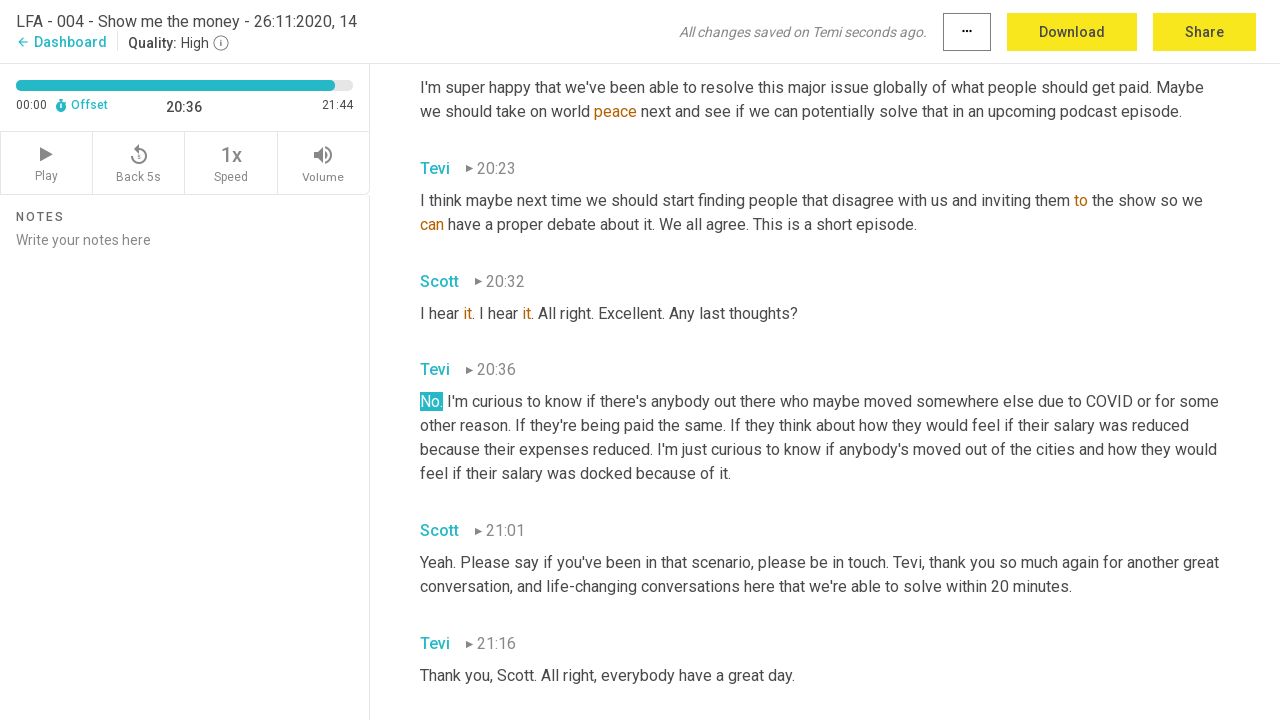

--- FILE ---
content_type: text/html; charset=utf-8
request_url: https://www.temi.com/editor/t/bp-ar--TQQAOE0ef3-5vxjdo8WAArGz5KIZPMdW6ABWlILXxeKYdeIP6nXZ03RaAm2uExb0fJnzrluNJrtNcbP1CQnQ?loadFrom=PastedDeeplink&ts=1236.38
body_size: 50701
content:



<!DOCTYPE html>
<html lang="en">
<!-- Server: ip-10-2-121-183.us-west-2.compute.internal -->
<head>
    <title>Transcript Editor | temi.com</title>
    

<meta property="og:title" content="Transcript Editor | temi.com" />
<meta property="og:type" content="website" />
<meta property="og:site_name" content="temi" />
<meta property="og:description" content="Use Temi&#x2019;s free editor to polish your transcripts to 100% accuracy and edit or add speaker names. Export your transcript as a Word Doc, a PDF or a TXT file." />
<meta property="og:image" content="https://www.rev.com/content/img/temi/temi-logo-blue-text-large.jpg" />
<meta property="og:image:width" content="1121" />
<meta property="og:image:height" content="319" />
<meta property="og:url" content="https://www.temi.com/editor/t/bp-ar--TQQAOE0ef3-5vxjdo8WAArGz5KIZPMdW6ABWlILXxeKYdeIP6nXZ03RaAm2uExb0fJnzrluNJrtNcbP1CQnQ" />
<meta property="fb:app_id" content="1468830553199299" />
<meta property="twitter:card" content="summary_large_image" />
<meta property="twitter:site" content="@usetemi" />


        <meta name="robots" content="noindex" />
    <meta name="viewport" content="width=device-width, initial-scale=1, maximum-scale=1, user-scalable=0">
    <meta name="format-detection" content="telephone=no">
    <meta name="apple-itunes-app" content="app-id=1269856195">
    <link href="https://fonts.googleapis.com/icon?family=Material+Icons" rel="stylesheet">
    <link href="https://cdnjs.cloudflare.com/ajax/libs/ionicons/2.0.1/css/ionicons.min.css" rel="stylesheet">

    <link rel="shortcut icon" type="image/png" href="/content/img/temi/favicon.ico"/>

        <meta name="description" content="Use Temi’s free editor to polish your transcripts to 100% accuracy and edit or add speaker names. Export your transcript as a Word Doc, a PDF or a TXT file." />

    <script>
    (function() {
        var d = document;
        var c = d.createElement('script');
        if (!('noModule' in c) && 'onbeforeload' in c) {
            var s = false;
            d.addEventListener('beforeload', function(e) {
            if (e.target === c) {
                s = true;
            } else if (!e.target.hasAttribute('nomodule') || !s) {
                return;
            }
            e.preventDefault();
            }, true);

            c.type = 'module';
            c.src = '.';
            d.head.appendChild(c);
            c.remove();
        }
    }());
</script>
    <script src="/build/polyfills.bundle.js?v=54Y5CiuWdqwffzaCVNwdd5feeFYAQvAmwO7zLd7NRrw" nomodule></script>

        
    <script>
        window['_fs_debug'] = false;
        window['_fs_host'] = 'fullstory.com';
        window['_fs_script'] = 'edge.fullstory.com/s/fs.js';
        window['_fs_org'] = '10Qs';
        window['_fs_namespace'] = 'FS';
        (function(m,n,e,t,l,o,g,y){
            if (e in m) {if(m.console && m.console.log) { m.console.log('FullStory namespace conflict. Please set window["_fs_namespace"].');} return;}
            g=m[e]=function(a,b,s){g.q?g.q.push([a,b,s]):g._api(a,b,s);};g.q=[];
            o=n.createElement(t);o.async=1;o.crossOrigin='anonymous';o.src='https://'+_fs_script;
            y=n.getElementsByTagName(t)[0];y.parentNode.insertBefore(o,y);
            g.identify=function(i,v,s){g(l,{uid:i},s);if(v)g(l,v,s)};g.setUserVars=function(v,s){g(l,v,s)};g.event=function(i,v,s){g('event',{n:i,p:v},s)};
            g.anonymize=function(){g.identify(!!0)};
            g.shutdown=function(){g("rec",!1)};g.restart=function(){g("rec",!0)};
            g.log = function(a,b){g("log",[a,b])};
            g.consent=function(a){g("consent",!arguments.length||a)};
            g.identifyAccount=function(i,v){o='account';v=v||{};v.acctId=i;g(o,v)};
            g.clearUserCookie=function(){};
            g.setVars=function(n, p){g('setVars',[n,p]);};
            g._w={};y='XMLHttpRequest';g._w[y]=m[y];y='fetch';g._w[y]=m[y];
            if(m[y])m[y]=function(){return g._w[y].apply(this,arguments)};
            g._v="1.3.0";
        })(window,document,window['_fs_namespace'],'script','user');
    </script>

        


    <script>
        !function(t,e){var o,n,p,r;e.__SV||(window.posthog=e,e._i=[],e.init=function(i,s,a){function g(t,e){var o=e.split(".");2==o.length&&(t=t[o[0]],e=o[1]),t[e]=function(){t.push([e].concat(Array.prototype.slice.call(arguments,0)))}}(p=t.createElement("script")).type="text/javascript",p.crossOrigin="anonymous",p.async=!0,p.src=s.api_host.replace(".i.posthog.com","-assets.i.posthog.com")+"/static/array.js",(r=t.getElementsByTagName("script")[0]).parentNode.insertBefore(p,r);var u=e;for(void 0!==a?u=e[a]=[]:a="posthog",u.people=u.people||[],u.toString=function(t){var e="posthog";return"posthog"!==a&&(e+="."+a),t||(e+=" (stub)"),e},u.people.toString=function(){return u.toString(1)+".people (stub)"},o="init Ce js Ls Te Fs Ds capture Ye calculateEventProperties Us register register_once register_for_session unregister unregister_for_session Ws getFeatureFlag getFeatureFlagPayload isFeatureEnabled reloadFeatureFlags updateEarlyAccessFeatureEnrollment getEarlyAccessFeatures on onFeatureFlags onSurveysLoaded onSessionId getSurveys getActiveMatchingSurveys renderSurvey canRenderSurvey canRenderSurveyAsync identify setPersonProperties group resetGroups setPersonPropertiesForFlags resetPersonPropertiesForFlags setGroupPropertiesForFlags resetGroupPropertiesForFlags reset get_distinct_id getGroups get_session_id get_session_replay_url alias set_config startSessionRecording stopSessionRecording sessionRecordingStarted captureException loadToolbar get_property getSessionProperty Bs zs createPersonProfile Hs Ms Gs opt_in_capturing opt_out_capturing has_opted_in_capturing has_opted_out_capturing get_explicit_consent_status is_capturing clear_opt_in_out_capturing Ns debug L qs getPageViewId captureTraceFeedback captureTraceMetric".split(" "),n=0;n<o.length;n++)g(u,o[n]);e._i.push([i,s,a])},e.__SV=1)}(document,window.posthog||[]);
        posthog.init('phc_H3TKX53cD9KCYtqK9ibmvakcFWMi2A1RZzkaSy9buzR', {
            api_host: 'https://us.i.posthog.com',
            defaults: '2025-05-24',
            person_profiles: 'identified_only'
        })
    </script>


    <script src="/build/bundles/legacy/jquery.js?v=Er3_kvZhQi5m1MV07SL3ajVDOM5mKrEc_53fdNEQakA"></script>
    <script src="/build/bundles/legacy/react.js?v=fjU7eEWWWuhiPMcTKDYO6q03emFXTwNlLPTno9QlcHw"></script>
    <link href="/content/fa/css/font-awesome.css" type="text/css" rel="stylesheet">
    





    <script src="/build/landing-page.bundle.js?v=4xpT12KaJgRavuqbz804H6MRtqmC9o5229p3XEOUJ1k"></script>
    

<script>
    !function () {
        window.segmentTrackingEnabled = true;
        var analytics = window.analytics = window.analytics || []; if (!analytics.initialize) if (analytics.invoked) window.console && console.error && console.error("Segment snippet included twice."); else {
            analytics.invoked = !0; analytics.methods = ["trackSubmit", "trackClick", "trackLink", "trackForm", "pageview", "identify", "reset", "group", "track", "ready", "alias", "debug", "page", "once", "off", "on", "addSourceMiddleware", "addIntegrationMiddleware", "setAnonymousId", "addDestinationMiddleware"]; analytics.factory = function (e) { return function () { var t = Array.prototype.slice.call(arguments); t.unshift(e); analytics.push(t); return analytics } }; for (var e = 0; e < analytics.methods.length; e++) { var key = analytics.methods[e]; analytics[key] = analytics.factory(key) } analytics.load = function (key, e) { var t = document.createElement("script"); t.type = "text/javascript"; t.async = !0; t.src = 'https://evs.bubo-bubo.rev.com/vuJKUsyQcbGfLatMF8YUDz/tyKCHHbrpCEF1awtHhhquy.min.js'; var n = document.getElementsByTagName("script")[0]; n.parentNode.insertBefore(t, n); analytics._loadOptions = e }; analytics._writeKey = 'WEmx47r1UEglal6RqTQxEBV8k5L4SKYb';
                analytics._cdn = 'https://evs.bubo-bubo.rev.com';
            analytics.SNIPPET_VERSION = "4.15.3";
            if (true) {
                analytics.load('WEmx47r1UEglal6RqTQxEBV8k5L4SKYb', {
                  integrations: {
                    "Segment.io": {
                      deliveryStrategy: {
                        strategy: "batching",
                        config: {
                          size: 20,
                          timeout: 5000
                        }
                      }
                    }
                  }
                });
                analytics.ready(function () {
                    const gaIsDefined = typeof (ga) === "function";
                    const isCustomer = "customers" === "customers";
                    if (!(gaIsDefined && isCustomer)) {
                        window.analytics.page({"isMobile":"false"});
                    } else {
                        ga(function (defaultTracker) {
                            // Default tracker may be undefined if window.ga has been loaded via GTM tag instead of
                            // GA snippet and ga('create') has not been called directly (as it is in the shared
                            // "_google-analytics" partial)
                            // This will try to use the client ID from GTM's tag-specific tracker (usually the
                            // first/only tracker returned by ga.getAll) if the default doesn't exist
                            const tracker = defaultTracker || ga.getAll()[0]
                            // Don't send GA client ID in Segment event if there's no tracker
                            if (!tracker) {
                                return window.analytics.page({"isMobile":"false"});
                            }
                            const clientId = tracker.get("clientId");
                            const externalIdObject =
                            {
                                externalIds: [
                                    {
                                        id: clientId,
                                        type: "ga_client_id",
                                        collection: "users",
                                        encoding: "none"
                                    }
                                ]
                            };
                            window.analytics.page({"isMobile":"false"}, externalIdObject);
                        });
                    }
                });
            }
        }

        // Send "isMobile" property along with all segment calls
        analytics.addSourceMiddleware(({ payload, next }) => {
            payload.obj.properties = payload.obj.properties || {};
            payload.obj.properties.isMobile = "false";
            next(payload);
        });
    }();
</script>

<script type="text/javascript">
    window.segmentReset = () => {
        if (window.analytics) {
            window.analytics.reset();
        }
    }
</script>


        

        



<script>
            window.ga = window.ga || function() { (ga.q = ga.q || []).push(arguments) };
            ga.l = +new Date;
            ga('create', 'UA-18309154-16', 'auto');</script><script async src='https://www.google-analytics.com/analytics.js'></script>
<script>
    ga('set', 'dimension1', 'Anonymous');
    ga('send', 'pageview');
</script>

        


        <script src="/build/mp.bundle.js?v=6Yzpm7Gp6WjAAhVj7xVttyl7yq-y5hYiDx5IvdwyOOA"></script>
        


<script type="text/javascript">rev_Mixpanel = new ft_Mixpanel('f0edb2cb4e2ba3424bb5e1c3840aadda', '', 'temi', false);</script>
    <script>
        window.addEventListener('load', function() {
            rev_Mixpanel.trackLinks("mixpanel-link");
        });
    </script>


    
    <link href="/build/styles/pages/editors/temi.css?v=KnITRJHrLHe8kt87nvLdHp5V2LoiPB2PImmPGV12NrQ" type="text/css" rel="stylesheet">

    
    <script src="/build/bundles/legacy/temi-editor.js?v=MH10KgW3h984TMKUIMwWHUygS3ZuyEDPe-Q35PieTiw"></script>
    <script src="/build/temi.bundle.js?v=Mu3ohru1ssDPELXV_vJV_DeeI6oCmvAJQ7Mai1q0ZZY"></script>
    <script src="/build/standardized-audio-context.bundle.js?v=AnDHmGLuI19Y-cKvatZ0HsbvUEMRFtd4IkgP97PF5WM"></script>
    <script>
            !function(a,b,c,d,e,f,g,h){a.RaygunObject=e,a[e]=a[e]||function(){
            (a[e].o=a[e].o||[]).push(arguments)},f=b.createElement(c),g=b.getElementsByTagName(c)[0],
            f.async=1,f.src=d,g.parentNode.insertBefore(f,g),h=a.onerror,a.onerror=function(b,c,d,f,g){
            h&&h(b,c,d,f,g),g||(g=new Error(b)),a[e].q=a[e].q||[],a[e].q.push({
            e:g})}}(window,document,"script","//cdn.raygun.io/raygun4js/raygun.min.js","rg4js");
        

            rg4js('options', {
                debugMode: true,
                ignoreAjaxAbort: true,
                ignoreAjaxError: true,
                ignore3rdPartyErrors: true
            });
            rg4js('apiKey', 'eIWQURn3Q+LVjvLWfppMgA==');
            rg4js('enableCrashReporting', true);
        
window.rg4js = rg4js;</script>

    <meta name="viewport" content="width=device-width, initial-scale=1, maximum-scale=1, user-scalable=0" />


</head>
<body>
        

    <div id="body-wrapper">
        <div id="promo" class="promo">
            <header id="header" class="fixed-position"></header>

        </div>

        




<div class="roboto dark-gray flex flex-column vh-100">
    



<div id="root"></div>


</div>

    </div>


    <script type="text/javascript">
        $(function () {
            window.stEditor.InitEditor({
                rootElement: 'root',
                minPasswordLength: 8,
                model: {"isApproved":true,"email":"sm@scottmarkovits.com","draft":{"id":4164144,"versionNumber":1991,"nodes":[{"object":"block","type":"Monologue","nodes":[{"nodes":[{"object":"text","leaves":[{"object":"leaf","text":"","marks":[]}]}],"object":"block","type":"Speaker","data":{"speakerId":0}},{"nodes":[{"object":"text","leaves":[{"object":"leaf","text":"00:00","marks":[]}]}],"object":"block","type":"Timestamp","data":{"seconds":0.3}},{"nodes":[{"object":"text","leaves":[{"object":"leaf","text":"angeHey, everybody. Welcome to today's episode with myself Scott and Tevi. Tevi, how are you doing?","marks":[]}]}],"object":"block","type":"Content","data":{"Timestamps":[{"Start":300,"End":420,"Bitc":null},{"Start":421,"End":870,"Bitc":null},{"Start":900,"End":1290,"Bitc":null},{"Start":1291,"End":1410,"Bitc":null},{"Start":1411,"End":1710,"Bitc":null},{"Start":1711,"End":2250,"Bitc":null},{"Start":2790,"End":3210,"Bitc":null},{"Start":3570,"End":3930,"Bitc":null},{"Start":3931,"End":4320,"Bitc":null},{"Start":4530,"End":4710,"Bitc":null},{"Start":4711,"End":4980,"Bitc":null},{"Start":4981,"End":5160,"Bitc":null},{"Start":5161,"End":5220,"Bitc":null},{"Start":5221,"End":5250,"Bitc":null},{"Start":5251,"End":5340,"Bitc":null},{"Start":5341,"End":5610,"Bitc":null}]}}],"data":{"monologueId":0,"customData":{}}},{"object":"block","type":"Monologue","nodes":[{"nodes":[{"object":"text","leaves":[{"object":"leaf","text":"","marks":[]}]}],"object":"block","type":"Speaker","data":{"speakerId":1}},{"nodes":[{"object":"text","leaves":[{"object":"leaf","text":"00:06","marks":[]}]}],"object":"block","type":"Timestamp","data":{"seconds":6.21}},{"nodes":[{"object":"text","leaves":[{"object":"leaf","text":"Hey Scott. How's everybody doing?","marks":[]}]}],"object":"block","type":"Content","data":{"Timestamps":[{"Start":6210,"End":6390,"Bitc":null},{"Start":6391,"End":6750,"Bitc":null},{"Start":6751,"End":6930,"Bitc":null},{"Start":6931,"End":7170,"Bitc":null},{"Start":7171,"End":7440,"Bitc":null}]}}],"data":{"monologueId":1,"customData":{}}},{"object":"block","type":"Monologue","nodes":[{"nodes":[{"object":"text","leaves":[{"object":"leaf","text":"","marks":[]}]}],"object":"block","type":"Speaker","data":{"speakerId":0}},{"nodes":[{"object":"text","leaves":[{"object":"leaf","text":"00:07","marks":[]}]}],"object":"block","type":"Timestamp","data":{"seconds":7.95}},{"nodes":[{"object":"text","leaves":[{"object":"leaf","text":"Good, good, good. I've got an exciting and very hot topic today. It's going to be something that I think is going to bring up a lot of feedback, both positive and negative. Probably depending on what we're saying. We're going to talk about remote compensation today. How much you should get paid to work remotely. Yeah, I think a lot of this kicked off when, when Facebook finally agreed at the beginning of COVID to move to the remote model. Then said, oh yeah, by the way, we're going to slash people's salaries. If they move, we're going to penalize them for moving away. So I think it's, it's a hot button issue. I see it come up all the time in various remote communities and places like that. So it's something I think that we should share some thoughts on from our leadership perspective, and things that we've done. And then, hopefully, we can give some people some guidance.","marks":[]}]}],"object":"block","type":"Content","data":{"Timestamps":[{"Start":7950,"End":8190,"Bitc":null},{"Start":7950,"End":8190,"Bitc":null},{"Start":8371,"End":8630,"Bitc":null},{"Start":8371,"End":8630,"Bitc":null},{"Start":8850,"End":8970,"Bitc":null},{"Start":9930,"End":10200,"Bitc":null},{"Start":9930,"End":10200,"Bitc":null},{"Start":10861,"End":11490,"Bitc":null},{"Start":11850,"End":12150,"Bitc":null},{"Start":12151,"End":12360,"Bitc":null},{"Start":12361,"End":12780,"Bitc":null},{"Start":12900,"End":13470,"Bitc":null},{"Start":14230,"End":14480,"Bitc":null},{"Start":16590,"End":16800,"Bitc":null},{"Start":16801,"End":16920,"Bitc":null},{"Start":16921,"End":17010,"Bitc":null},{"Start":17011,"End":17400,"Bitc":null},{"Start":17401,"End":17670,"Bitc":null},{"Start":18120,"End":18210,"Bitc":null},{"Start":18211,"End":18540,"Bitc":null},{"Start":18541,"End":18720,"Bitc":null},{"Start":18721,"End":19020,"Bitc":null},{"Start":19021,"End":19500,"Bitc":null},{"Start":19530,"End":19800,"Bitc":null},{"Start":19801,"End":19890,"Bitc":null},{"Start":19891,"End":19980,"Bitc":null},{"Start":19981,"End":20190,"Bitc":null},{"Start":20191,"End":20310,"Bitc":null},{"Start":20311,"End":20970,"Bitc":null},{"Start":21280,"End":21600,"Bitc":null},{"Start":22470,"End":22800,"Bitc":null},{"Start":22801,"End":22890,"Bitc":null},{"Start":22891,"End":23250,"Bitc":null},{"Start":23520,"End":23790,"Bitc":null},{"Start":23791,"End":24120,"Bitc":null},{"Start":24121,"End":24210,"Bitc":null},{"Start":24211,"End":24330,"Bitc":null},{"Start":24331,"End":24420,"Bitc":null},{"Start":24421,"End":24780,"Bitc":null},{"Start":24421,"End":24780,"Bitc":null},{"Start":26400,"End":26400,"Bitc":null},{"Start":26460,"End":26460,"Bitc":null},{"Start":26461,"End":26580,"Bitc":null},{"Start":26581,"End":26820,"Bitc":null},{"Start":26821,"End":27240,"Bitc":null},{"Start":27241,"End":28110,"Bitc":null},{"Start":28111,"End":28560,"Bitc":null},{"Start":28590,"End":28800,"Bitc":null},{"Start":28801,"End":29010,"Bitc":null},{"Start":29340,"End":29490,"Bitc":null},{"Start":29491,"End":29700,"Bitc":null},{"Start":29701,"End":29880,"Bitc":null},{"Start":29881,"End":30120,"Bitc":null},{"Start":30121,"End":30240,"Bitc":null},{"Start":30241,"End":30480,"Bitc":null},{"Start":30481,"End":31020,"Bitc":null},{"Start":30481,"End":31020,"Bitc":null},{"Start":32680,"End":33510,"Bitc":null},{"Start":33781,"End":33930,"Bitc":null},{"Start":33931,"End":33990,"Bitc":null},{"Start":33991,"End":34110,"Bitc":null},{"Start":34111,"End":34200,"Bitc":null},{"Start":34201,"End":34350,"Bitc":null},{"Start":34351,"End":34560,"Bitc":null},{"Start":34561,"End":34860,"Bitc":null},{"Start":34890,"End":35190,"Bitc":null},{"Start":35191,"End":35370,"Bitc":null},{"Start":35371,"End":35910,"Bitc":null},{"Start":36240,"End":36600,"Bitc":null},{"Start":36601,"End":36990,"Bitc":null},{"Start":36601,"End":36990,"Bitc":null},{"Start":36601,"End":36990,"Bitc":null},{"Start":36601,"End":36990,"Bitc":null},{"Start":37620,"End":37620,"Bitc":null},{"Start":37621,"End":37950,"Bitc":null},{"Start":38670,"End":38820,"Bitc":null},{"Start":38821,"End":39060,"Bitc":null},{"Start":39061,"End":39150,"Bitc":null},{"Start":39151,"End":39270,"Bitc":null},{"Start":39271,"End":39510,"Bitc":null},{"Start":39271,"End":39510,"Bitc":null},{"Start":39271,"End":39510,"Bitc":null},{"Start":40411,"End":40590,"Bitc":null},{"Start":40620,"End":40680,"Bitc":null},{"Start":40681,"End":40830,"Bitc":null},{"Start":40860,"End":41010,"Bitc":null},{"Start":41011,"End":41130,"Bitc":null},{"Start":41011,"End":41130,"Bitc":null},{"Start":41701,"End":41880,"Bitc":null},{"Start":41881,"End":42120,"Bitc":null},{"Start":42121,"End":42450,"Bitc":null},{"Start":42840,"End":43260,"Bitc":null},{"Start":43261,"End":43530,"Bitc":null},{"Start":43531,"End":44040,"Bitc":null},{"Start":44190,"End":44190,"Bitc":null},{"Start":44281,"End":44370,"Bitc":null},{"Start":44371,"End":44580,"Bitc":null},{"Start":44850,"End":44970,"Bitc":null},{"Start":44971,"End":45120,"Bitc":null},{"Start":45121,"End":45240,"Bitc":null},{"Start":45270,"End":45870,"Bitc":null},{"Start":45871,"End":46020,"Bitc":null},{"Start":46021,"End":46170,"Bitc":null},{"Start":46171,"End":46410,"Bitc":null},{"Start":46411,"End":46800,"Bitc":null},{"Start":48540,"End":48900,"Bitc":null},{"Start":48901,"End":49020,"Bitc":null},{"Start":49021,"End":49200,"Bitc":null},{"Start":49201,"End":49350,"Bitc":null},{"Start":49560,"End":49710,"Bitc":null},{"Start":49740,"End":49770,"Bitc":null},{"Start":49771,"End":49980,"Bitc":null},{"Start":49981,"End":50220,"Bitc":null},{"Start":50221,"End":50700,"Bitc":null},{"Start":51160,"End":51390,"Bitc":null},{"Start":51391,"End":51600,"Bitc":null},{"Start":51601,"End":51660,"Bitc":null},{"Start":51661,"End":51840,"Bitc":null},{"Start":51841,"End":52020,"Bitc":null},{"Start":52080,"End":52320,"Bitc":null},{"Start":52321,"End":52380,"Bitc":null},{"Start":52381,"End":52680,"Bitc":null},{"Start":52681,"End":52950,"Bitc":null},{"Start":53010,"End":53550,"Bitc":null},{"Start":54361,"End":54660,"Bitc":null},{"Start":54661,"End":55350,"Bitc":null},{"Start":55351,"End":55530,"Bitc":null},{"Start":55531,"End":55740,"Bitc":null},{"Start":55741,"End":55860,"Bitc":null},{"Start":55861,"End":56100,"Bitc":null},{"Start":56670,"End":56670,"Bitc":null},{"Start":57061,"End":57240,"Bitc":null},{"Start":57480,"End":57810,"Bitc":null},{"Start":57811,"End":57900,"Bitc":null},{"Start":57901,"End":58140,"Bitc":null},{"Start":58141,"End":58260,"Bitc":null},{"Start":58290,"End":58470,"Bitc":null},{"Start":58471,"End":58710,"Bitc":null},{"Start":59100,"End":59400,"Bitc":null},{"Start":59401,"End":59610,"Bitc":null},{"Start":59611,"End":60090,"Bitc":null},{"Start":59611,"End":60090,"Bitc":null},{"Start":60091,"End":60330,"Bitc":null},{"Start":60331,"End":60690,"Bitc":null},{"Start":60750,"End":61110,"Bitc":null},{"Start":61111,"End":61590,"Bitc":null},{"Start":61591,"End":61830,"Bitc":null},{"Start":61831,"End":62070,"Bitc":null},{"Start":62160,"End":62160,"Bitc":null},{"Start":62161,"End":62370,"Bitc":null},{"Start":62371,"End":62640,"Bitc":null},{"Start":62641,"End":62850,"Bitc":null},{"Start":62641,"End":62850,"Bitc":null},{"Start":62851,"End":63060,"Bitc":null},{"Start":63631,"End":63750,"Bitc":null},{"Start":63751,"End":63900,"Bitc":null},{"Start":63901,"End":64110,"Bitc":null},{"Start":64111,"End":64290,"Bitc":null},{"Start":64291,"End":64500,"Bitc":null},{"Start":64501,"End":64650,"Bitc":null},{"Start":64651,"End":64860,"Bitc":null}]}}],"data":{"monologueId":2,"customData":{}}},{"object":"block","type":"Monologue","nodes":[{"nodes":[{"object":"text","leaves":[{"object":"leaf","text":"","marks":[]}]}],"object":"block","type":"Speaker","data":{"speakerId":1}},{"nodes":[{"object":"text","leaves":[{"object":"leaf","text":"01:05","marks":[]}]}],"object":"block","type":"Timestamp","data":{"seconds":65.81}},{"nodes":[{"object":"text","leaves":[{"object":"leaf","text":"I have lots of opinions about it.","marks":[]}]}],"object":"block","type":"Content","data":{"Timestamps":[{"Start":65810,"End":65930,"Bitc":null},{"Start":65931,"End":66080,"Bitc":null},{"Start":66081,"End":66380,"Bitc":null},{"Start":66381,"End":66470,"Bitc":null},{"Start":66471,"End":66830,"Bitc":null},{"Start":66831,"End":67040,"Bitc":null},{"Start":67041,"End":67160,"Bitc":null}]}}],"data":{"monologueId":3,"customData":{}}},{"object":"block","type":"Monologue","nodes":[{"nodes":[{"object":"text","leaves":[{"object":"leaf","text":"","marks":[]}]}],"object":"block","type":"Speaker","data":{"speakerId":0}},{"nodes":[{"object":"text","leaves":[{"object":"leaf","text":"01:08","marks":[]}]}],"object":"block","type":"Timestamp","data":{"seconds":68.47}},{"nodes":[{"object":"text","leaves":[{"object":"leaf","text":"So let's start off with your opinion first. What's your best approach?","marks":[]}]}],"object":"block","type":"Content","data":{"Timestamps":[{"Start":68470,"End":68660,"Bitc":null},{"Start":69500,"End":69680,"Bitc":null},{"Start":69681,"End":69860,"Bitc":null},{"Start":69861,"End":69980,"Bitc":null},{"Start":69981,"End":70100,"Bitc":null},{"Start":70101,"End":70310,"Bitc":null},{"Start":70101,"End":70310,"Bitc":null},{"Start":70101,"End":70310,"Bitc":null},{"Start":70461,"End":70730,"Bitc":null},{"Start":74931,"End":75080,"Bitc":null},{"Start":74931,"End":75080,"Bitc":null},{"Start":75081,"End":75230,"Bitc":null}]}}],"data":{"monologueId":4,"customData":{}}},{"object":"block","type":"Monologue","nodes":[{"nodes":[{"object":"text","leaves":[{"object":"leaf","text":"","marks":[]}]}],"object":"block","type":"Speaker","data":{"speakerId":1}},{"nodes":[{"object":"text","leaves":[{"object":"leaf","text":"01:16","marks":[]}]}],"object":"block","type":"Timestamp","data":{"seconds":76.19}},{"nodes":[{"object":"text","leaves":[{"object":"leaf","text":"Well, I love the idea of a standardized approach to salary. It's sometimes difficult because sometimes you have somebody who is working harder ","marks":[]},{"object":"leaf","text":"or","marks":[{"type":"LowConfidence"}]},{"object":"leaf","text":" performing better. But I think that in general, based on ","marks":[]},{"object":"leaf","text":"a","marks":[{"type":"LowConfidence"}]},{"object":"leaf","text":" person's level, ","marks":[]},{"object":"leaf","text":"the","marks":[{"type":"LowConfidence"}]},{"object":"leaf","text":" ","marks":[]},{"object":"leaf","text":"salary","marks":[{"type":"LowConfidence"}]},{"object":"leaf","text":" should be standardized. I know that it's been a hot button issue for many years for remote companies. It's only grown even more and brought to life with the whole COVID situation. I know that's something people simply say, \"Hey why is it fair that I should live in San Francisco and you c","marks":[]},{"object":"leaf","text":"ould ","marks":[{"type":"LowConfidence"}]},{"object":"leaf","text":"live in Kentucky and we make the same amount of money.\" Your money in Kentucky w","marks":[]},{"object":"leaf","text":"ill ","marks":[{"type":"LowConfidence"}]},{"object":"leaf","text":"go a lot further. You'll be living a luxurious lifestyle, but I'll say it the other way around. You know why do you choose to live in San Francisco.","marks":[]}]}],"object":"block","type":"Content","data":{"Timestamps":[{"Start":76190,"End":76400,"Bitc":null},{"Start":76641,"End":76870,"Bitc":null},{"Start":76880,"End":77330,"Bitc":null},{"Start":77331,"End":77510,"Bitc":null},{"Start":77511,"End":78050,"Bitc":null},{"Start":78051,"End":78200,"Bitc":null},{"Start":78201,"End":78260,"Bitc":null},{"Start":78261,"End":78950,"Bitc":null},{"Start":78951,"End":79280,"Bitc":null},{"Start":79281,"End":79430,"Bitc":null},{"Start":79431,"End":80000,"Bitc":null},{"Start":81230,"End":81230,"Bitc":null},{"Start":82060,"End":82060,"Bitc":null},{"Start":82161,"End":82760,"Bitc":null},{"Start":82880,"End":82880,"Bitc":null},{"Start":82881,"End":83270,"Bitc":null},{"Start":83271,"End":83360,"Bitc":null},{"Start":83361,"End":83540,"Bitc":null},{"Start":83541,"End":83990,"Bitc":null},{"Start":84010,"End":84710,"Bitc":null},{"Start":84740,"End":85010,"Bitc":null},{"Start":85011,"End":85370,"Bitc":null},{"Start":85371,"End":85790,"Bitc":null},{"Start":85850,"End":85850,"Bitc":null},{"Start":85851,"End":86360,"Bitc":null},{"Start":86361,"End":86810,"Bitc":null},{"Start":87500,"End":87680,"Bitc":null},{"Start":87681,"End":87770,"Bitc":null},{"Start":87771,"End":88070,"Bitc":null},{"Start":88071,"End":88340,"Bitc":null},{"Start":88341,"End":88490,"Bitc":null},{"Start":88491,"End":88940,"Bitc":null},{"Start":88941,"End":89270,"Bitc":null},{"Start":89271,"End":89390,"Bitc":null},{"Start":89391,"End":89450,"Bitc":null},{"Start":89451,"End":89840,"Bitc":null},{"Start":89841,"End":90230,"Bitc":null},{"Start":90440,"End":90440,"Bitc":null},{"Start":91070,"End":91070,"Bitc":null},{"Start":91080,"End":91250,"Bitc":null},{"Start":91251,"End":91340,"Bitc":null},{"Start":91341,"End":92120,"Bitc":null},{"Start":93230,"End":93230,"Bitc":null},{"Start":93981,"End":94400,"Bitc":null},{"Start":94401,"End":94670,"Bitc":null},{"Start":94671,"End":94800,"Bitc":null},{"Start":94940,"End":95090,"Bitc":null},{"Start":95301,"End":95360,"Bitc":null},{"Start":95361,"End":95570,"Bitc":null},{"Start":95571,"End":95780,"Bitc":null},{"Start":95781,"End":95990,"Bitc":null},{"Start":95991,"End":96140,"Bitc":null},{"Start":96141,"End":96410,"Bitc":null},{"Start":96411,"End":96680,"Bitc":null},{"Start":96681,"End":96860,"Bitc":null},{"Start":96861,"End":97130,"Bitc":null},{"Start":97131,"End":97550,"Bitc":null},{"Start":97551,"End":97800,"Bitc":null},{"Start":98001,"End":98270,"Bitc":null},{"Start":98271,"End":98690,"Bitc":null},{"Start":99140,"End":99440,"Bitc":null},{"Start":99140,"End":99440,"Bitc":null},{"Start":99140,"End":99440,"Bitc":null},{"Start":100641,"End":100970,"Bitc":null},{"Start":100971,"End":101090,"Bitc":null},{"Start":101091,"End":101420,"Bitc":null},{"Start":101421,"End":101570,"Bitc":null},{"Start":101571,"End":101630,"Bitc":null},{"Start":101631,"End":101840,"Bitc":null},{"Start":101841,"End":102170,"Bitc":null},{"Start":102171,"End":102890,"Bitc":null},{"Start":103790,"End":103940,"Bitc":null},{"Start":103941,"End":104150,"Bitc":null},{"Start":104391,"End":104570,"Bitc":null},{"Start":104571,"End":104900,"Bitc":null},{"Start":104901,"End":105290,"Bitc":null},{"Start":105291,"End":105650,"Bitc":null},{"Start":105651,"End":105800,"Bitc":null},{"Start":105801,"End":105950,"Bitc":null},{"Start":105951,"End":106190,"Bitc":null},{"Start":106191,"End":106310,"Bitc":null},{"Start":106311,"End":106400,"Bitc":null},{"Start":106401,"End":106760,"Bitc":null},{"Start":106761,"End":106940,"Bitc":null},{"Start":106941,"End":107090,"Bitc":null},{"Start":107091,"End":107300,"Bitc":null},{"Start":107301,"End":107600,"Bitc":null},{"Start":107630,"End":107900,"Bitc":null},{"Start":107901,"End":108170,"Bitc":null},{"Start":108171,"End":108920,"Bitc":null},{"Start":109970,"End":110490,"Bitc":null},{"Start":110510,"End":110690,"Bitc":null},{"Start":110870,"End":110870,"Bitc":null},{"Start":110871,"End":111110,"Bitc":null},{"Start":111111,"End":111260,"Bitc":null},{"Start":111261,"End":111980,"Bitc":null},{"Start":112490,"End":112820,"Bitc":null},{"Start":112821,"End":112970,"Bitc":null},{"Start":112971,"End":113150,"Bitc":null},{"Start":113151,"End":113240,"Bitc":null},{"Start":113241,"End":113450,"Bitc":null},{"Start":113451,"End":113660,"Bitc":null},{"Start":113661,"End":113720,"Bitc":null},{"Start":113721,"End":114050,"Bitc":null},{"Start":114270,"End":114270,"Bitc":null},{"Start":114531,"End":114800,"Bitc":null},{"Start":114801,"End":114920,"Bitc":null},{"Start":114921,"End":115370,"Bitc":null},{"Start":115520,"End":115520,"Bitc":null},{"Start":115521,"End":115670,"Bitc":null},{"Start":115671,"End":115760,"Bitc":null},{"Start":115761,"End":116150,"Bitc":null},{"Start":116151,"End":116390,"Bitc":null},{"Start":116391,"End":116570,"Bitc":null},{"Start":116571,"End":116660,"Bitc":null},{"Start":116661,"End":116870,"Bitc":null},{"Start":116871,"End":117020,"Bitc":null},{"Start":117081,"End":117680,"Bitc":null},{"Start":117681,"End":118250,"Bitc":null},{"Start":118790,"End":118970,"Bitc":null},{"Start":118971,"End":119120,"Bitc":null},{"Start":119121,"End":119360,"Bitc":null},{"Start":119361,"End":119450,"Bitc":null},{"Start":119451,"End":119540,"Bitc":null},{"Start":119541,"End":119690,"Bitc":null},{"Start":119691,"End":119840,"Bitc":null},{"Start":119841,"End":120200,"Bitc":null},{"Start":120201,"End":120290,"Bitc":null},{"Start":120291,"End":120410,"Bitc":null},{"Start":120411,"End":120650,"Bitc":null},{"Start":120651,"End":120740,"Bitc":null},{"Start":120651,"End":120740,"Bitc":null},{"Start":121461,"End":121880,"Bitc":null},{"Start":121881,"End":121970,"Bitc":null},{"Start":121971,"End":122090,"Bitc":null},{"Start":122091,"End":122180,"Bitc":null},{"Start":122181,"End":122360,"Bitc":null},{"Start":122361,"End":122720,"Bitc":null}]}}],"data":{"monologueId":5,"customData":{}}},{"object":"block","type":"Monologue","nodes":[{"nodes":[{"object":"text","leaves":[{"object":"leaf","text":"","marks":[]}]}],"object":"block","type":"Speaker","data":{"speakerId":1}},{"nodes":[{"object":"text","leaves":[{"object":"leaf","text":"02:02","marks":[]}]}],"object":"block","type":"Timestamp","data":{"seconds":122.72}},{"nodes":[{"object":"text","leaves":[{"object":"leaf","text":"That's the choice you're making. You don't want your dollars to go as far. So why should that penalize me? I think that ultimately we're looking at it incorrectly. If you're looking at a company like Facebook or any startup global remote company, the company is providing a certain value to people. You as an employee are providing certain value to that company. Why should your compensation be tied to anything geographic that's not relevant anymore. If you're a remote company geography shouldn't play a role at all, and it should only be about your value. So therefore it should never be tied to geography. That's my t","marks":[]},{"object":"leaf","text":"hing.","marks":[{"type":"LowConfidence"}]}]}],"object":"block","type":"Content","data":{"Timestamps":[{"Start":122720,"End":122930,"Bitc":null},{"Start":123030,"End":123930,"Bitc":null},{"Start":124220,"End":124580,"Bitc":null},{"Start":124581,"End":124760,"Bitc":null},{"Start":124761,"End":125330,"Bitc":null},{"Start":126110,"End":126110,"Bitc":null},{"Start":126291,"End":126470,"Bitc":null},{"Start":126471,"End":126680,"Bitc":null},{"Start":126681,"End":126800,"Bitc":null},{"Start":126801,"End":127190,"Bitc":null},{"Start":127191,"End":127310,"Bitc":null},{"Start":127311,"End":127490,"Bitc":null},{"Start":127491,"End":127700,"Bitc":null},{"Start":127701,"End":128090,"Bitc":null},{"Start":128091,"End":128570,"Bitc":null},{"Start":129090,"End":129500,"Bitc":null},{"Start":129711,"End":129860,"Bitc":null},{"Start":129861,"End":130010,"Bitc":null},{"Start":130011,"End":130550,"Bitc":null},{"Start":130551,"End":130880,"Bitc":null},{"Start":131421,"End":131540,"Bitc":null},{"Start":131541,"End":131840,"Bitc":null},{"Start":131841,"End":132170,"Bitc":null},{"Start":132380,"End":133340,"Bitc":null},{"Start":134300,"End":134480,"Bitc":null},{"Start":134481,"End":134810,"Bitc":null},{"Start":134811,"End":134990,"Bitc":null},{"Start":134991,"End":135170,"Bitc":null},{"Start":135230,"End":135920,"Bitc":null},{"Start":135921,"End":136010,"Bitc":null},{"Start":136011,"End":136100,"Bitc":null},{"Start":136101,"End":136250,"Bitc":null},{"Start":136251,"End":136370,"Bitc":null},{"Start":136371,"End":136400,"Bitc":null},{"Start":136401,"End":136760,"Bitc":null},{"Start":136780,"End":136990,"Bitc":null},{"Start":137210,"End":137780,"Bitc":null},{"Start":138110,"End":138260,"Bitc":null},{"Start":138261,"End":138470,"Bitc":null},{"Start":138471,"End":139160,"Bitc":null},{"Start":139190,"End":139640,"Bitc":null},{"Start":139641,"End":139970,"Bitc":null},{"Start":139971,"End":140510,"Bitc":null},{"Start":141230,"End":141580,"Bitc":null},{"Start":141590,"End":142010,"Bitc":null},{"Start":142011,"End":142130,"Bitc":null},{"Start":142131,"End":142610,"Bitc":null},{"Start":142611,"End":142670,"Bitc":null},{"Start":142671,"End":142970,"Bitc":null},{"Start":142971,"End":143390,"Bitc":null},{"Start":143391,"End":143570,"Bitc":null},{"Start":143571,"End":143990,"Bitc":null},{"Start":144470,"End":144680,"Bitc":null},{"Start":144861,"End":145040,"Bitc":null},{"Start":145041,"End":145130,"Bitc":null},{"Start":145131,"End":145850,"Bitc":null},{"Start":145880,"End":146000,"Bitc":null},{"Start":146001,"End":146440,"Bitc":null},{"Start":146460,"End":146690,"Bitc":null},{"Start":146691,"End":147080,"Bitc":null},{"Start":147081,"End":147200,"Bitc":null},{"Start":147201,"End":147380,"Bitc":null},{"Start":147381,"End":147830,"Bitc":null},{"Start":147860,"End":148040,"Bitc":null},{"Start":148281,"End":148490,"Bitc":null},{"Start":148491,"End":148610,"Bitc":null},{"Start":148611,"End":149240,"Bitc":null},{"Start":149241,"End":149360,"Bitc":null},{"Start":149361,"End":149660,"Bitc":null},{"Start":149661,"End":149840,"Bitc":null},{"Start":149841,"End":150290,"Bitc":null},{"Start":150291,"End":150890,"Bitc":null},{"Start":151070,"End":151220,"Bitc":null},{"Start":151221,"End":151460,"Bitc":null},{"Start":151461,"End":151970,"Bitc":null},{"Start":151971,"End":152270,"Bitc":null},{"Start":152990,"End":153110,"Bitc":null},{"Start":153111,"End":153290,"Bitc":null},{"Start":153291,"End":153320,"Bitc":null},{"Start":153321,"End":153590,"Bitc":null},{"Start":153321,"End":153590,"Bitc":null},{"Start":153591,"End":154010,"Bitc":null},{"Start":154760,"End":155150,"Bitc":null},{"Start":155151,"End":155300,"Bitc":null},{"Start":155301,"End":155390,"Bitc":null},{"Start":155391,"End":155600,"Bitc":null},{"Start":155601,"End":155720,"Bitc":null},{"Start":155721,"End":156230,"Bitc":null},{"Start":156710,"End":156980,"Bitc":null},{"Start":156981,"End":157070,"Bitc":null},{"Start":157071,"End":157190,"Bitc":null},{"Start":157191,"End":157400,"Bitc":null},{"Start":157401,"End":157520,"Bitc":null},{"Start":157521,"End":157730,"Bitc":null},{"Start":157731,"End":157820,"Bitc":null},{"Start":157821,"End":158210,"Bitc":null},{"Start":158211,"End":158330,"Bitc":null},{"Start":158331,"End":158960,"Bitc":null},{"Start":158990,"End":159140,"Bitc":null},{"Start":159141,"End":159290,"Bitc":null},{"Start":159291,"End":159500,"Bitc":null},{"Start":159501,"End":159650,"Bitc":null},{"Start":159651,"End":160070,"Bitc":null},{"Start":160071,"End":160550,"Bitc":null},{"Start":160640,"End":161210,"Bitc":null},{"Start":161310,"End":161600,"Bitc":null},{"Start":161601,"End":161830,"Bitc":null},{"Start":162080,"End":162080,"Bitc":null}]}}],"data":{"monologueId":6,"customData":{}}},{"object":"block","type":"Monologue","nodes":[{"nodes":[{"object":"text","leaves":[{"object":"leaf","text":"","marks":[]}]}],"object":"block","type":"Speaker","data":{"speakerId":0}},{"nodes":[{"object":"text","leaves":[{"object":"leaf","text":"02:42","marks":[]}]}],"object":"block","type":"Timestamp","data":{"seconds":162.38}},{"nodes":[{"object":"text","leaves":[{"object":"leaf","text":"That's why you're ","marks":[]},{"object":"leaf","text":"a","marks":[{"type":"LowConfidence"}]},{"object":"leaf","text":" remote company, right? I'm glad we're in agreement. I'm the same believer. I think that the payment should b","marks":[]},{"object":"leaf","text":"e ","marks":[{"type":"LowConfidence"}]},{"object":"leaf","text":"even. I like","marks":[]},{"object":"leaf","text":" ","marks":[{"type":"LowConfidence"}]},{"object":"leaf","text":"to use the analogy of M","marks":[]},{"object":"leaf","text":"ichael ","marks":[{"type":"LowConfidence"}]},{"object":"leaf","text":"from San Francisco and M","marks":[]},{"object":"leaf","text":"ikael ","marks":[{"type":"LowConfidence"}]},{"object":"leaf","text":"or Michal from Prague. We'll say, Michal from Prague is working for some hot st","marks":[]},{"object":"leaf","text":"artup ","marks":[{"type":"LowConfidence"}]},{"object":"leaf","text":"you kn","marks":[]},{"object":"leaf","text":"ow, i","marks":[{"type":"LowConfidence"}]},{"object":"leaf","text":"t's doing very well with lots of funding and things like that. They're a full-stack engineer with 10 years of working and they decide it's time to move up in the world and move to San Francisco. They receive company approval and move to San Francisco. In Prague, they were getting paid $50,000 a year. Moving to San Francisco, the company understands, $50K is not going to pay for","marks":[]},{"object":"leaf","text":" a ","marks":[{"type":"LowConfidence"}]},{"object":"leaf","text":"closet in San Francisco.","marks":[]}]}],"object":"block","type":"Content","data":{"Timestamps":[{"Start":162380,"End":162710,"Bitc":null},{"Start":162711,"End":162860,"Bitc":null},{"Start":162861,"End":162980,"Bitc":null},{"Start":162981,"End":163010,"Bitc":null},{"Start":163011,"End":163370,"Bitc":null},{"Start":163371,"End":163700,"Bitc":null},{"Start":163701,"End":163940,"Bitc":null},{"Start":168530,"End":168800,"Bitc":null},{"Start":168801,"End":169010,"Bitc":null},{"Start":169011,"End":169340,"Bitc":null},{"Start":169430,"End":169550,"Bitc":null},{"Start":169551,"End":169970,"Bitc":null},{"Start":170240,"End":170690,"Bitc":null},{"Start":170691,"End":170810,"Bitc":null},{"Start":170811,"End":170990,"Bitc":null},{"Start":170991,"End":171320,"Bitc":null},{"Start":171321,"End":171380,"Bitc":null},{"Start":171381,"End":171650,"Bitc":null},{"Start":171710,"End":171950,"Bitc":null},{"Start":171951,"End":172010,"Bitc":null},{"Start":172011,"End":172490,"Bitc":null},{"Start":172011,"End":172490,"Bitc":null},{"Start":172760,"End":172760,"Bitc":null},{"Start":172760,"End":172760,"Bitc":null},{"Start":172760,"End":172760,"Bitc":null},{"Start":174950,"End":174950,"Bitc":null},{"Start":174960,"End":175040,"Bitc":null},{"Start":175041,"End":175430,"Bitc":null},{"Start":175431,"End":175730,"Bitc":null},{"Start":175790,"End":176300,"Bitc":null},{"Start":178100,"End":178280,"Bitc":null},{"Start":178700,"End":178700,"Bitc":null},{"Start":178710,"End":178940,"Bitc":null},{"Start":178710,"End":178940,"Bitc":null},{"Start":179140,"End":179620,"Bitc":null},{"Start":179621,"End":179860,"Bitc":null},{"Start":180700,"End":180700,"Bitc":null},{"Start":180701,"End":180820,"Bitc":null},{"Start":181360,"End":181360,"Bitc":null},{"Start":181601,"End":181780,"Bitc":null},{"Start":181781,"End":182200,"Bitc":null},{"Start":181781,"End":182200,"Bitc":null},{"Start":183311,"End":183700,"Bitc":null},{"Start":184000,"End":184000,"Bitc":null},{"Start":184900,"End":184900,"Bitc":null},{"Start":185140,"End":185620,"Bitc":null},{"Start":185710,"End":185860,"Bitc":null},{"Start":185861,"End":186160,"Bitc":null},{"Start":186161,"End":186610,"Bitc":null},{"Start":186940,"End":187240,"Bitc":null},{"Start":187241,"End":187510,"Bitc":null},{"Start":187930,"End":187930,"Bitc":null},{"Start":187931,"End":188020,"Bitc":null},{"Start":188140,"End":188140,"Bitc":null},{"Start":188140,"End":188140,"Bitc":null},{"Start":188141,"End":188440,"Bitc":null},{"Start":188441,"End":188710,"Bitc":null},{"Start":188441,"End":188710,"Bitc":null},{"Start":188441,"End":188710,"Bitc":null},{"Start":188711,"End":188980,"Bitc":null},{"Start":189221,"End":189310,"Bitc":null},{"Start":189311,"End":189700,"Bitc":null},{"Start":189701,"End":189790,"Bitc":null},{"Start":190030,"End":190240,"Bitc":null},{"Start":190241,"End":190390,"Bitc":null},{"Start":190391,"End":190600,"Bitc":null},{"Start":191080,"End":191290,"Bitc":null},{"Start":191291,"End":191560,"Bitc":null},{"Start":191710,"End":191950,"Bitc":null},{"Start":193090,"End":193630,"Bitc":null},{"Start":193090,"End":193630,"Bitc":null},{"Start":193631,"End":193870,"Bitc":null},{"Start":193871,"End":194320,"Bitc":null},{"Start":193871,"End":194320,"Bitc":null},{"Start":194620,"End":195190,"Bitc":null},{"Start":195730,"End":196000,"Bitc":null},{"Start":195730,"End":196000,"Bitc":null},{"Start":196001,"End":196360,"Bitc":null},{"Start":196511,"End":196630,"Bitc":null},{"Start":196631,"End":196870,"Bitc":null},{"Start":197500,"End":197620,"Bitc":null},{"Start":197621,"End":197800,"Bitc":null},{"Start":197801,"End":197920,"Bitc":null},{"Start":197921,"End":198010,"Bitc":null},{"Start":198011,"End":198070,"Bitc":null},{"Start":198071,"End":198340,"Bitc":null},{"Start":198341,"End":198490,"Bitc":null},{"Start":198671,"End":198820,"Bitc":null},{"Start":198821,"End":198880,"Bitc":null},{"Start":198881,"End":199090,"Bitc":null},{"Start":199091,"End":199630,"Bitc":null},{"Start":200171,"End":200260,"Bitc":null},{"Start":200261,"End":200410,"Bitc":null},{"Start":200471,"End":200770,"Bitc":null},{"Start":200771,"End":201160,"Bitc":null},{"Start":201161,"End":201240,"Bitc":null},{"Start":201311,"End":201520,"Bitc":null},{"Start":201521,"End":201580,"Bitc":null},{"Start":201581,"End":201760,"Bitc":null},{"Start":201761,"End":202300,"Bitc":null},{"Start":202330,"End":202600,"Bitc":null},{"Start":203920,"End":204250,"Bitc":null},{"Start":204280,"End":204340,"Bitc":null},{"Start":204341,"End":204460,"Bitc":null},{"Start":204461,"End":204670,"Bitc":null},{"Start":204671,"End":204970,"Bitc":null},{"Start":204971,"End":205930,"Bitc":null},{"Start":205931,"End":205960,"Bitc":null},{"Start":205961,"End":206230,"Bitc":null},{"Start":205961,"End":206230,"Bitc":null},{"Start":208391,"End":208480,"Bitc":null},{"Start":208481,"End":208660,"Bitc":null},{"Start":208661,"End":209170,"Bitc":null},{"Start":209171,"End":209290,"Bitc":null},{"Start":209291,"End":209620,"Bitc":null},{"Start":209621,"End":210220,"Bitc":null},{"Start":209621,"End":210220,"Bitc":null},{"Start":211211,"End":211360,"Bitc":null},{"Start":211361,"End":211540,"Bitc":null},{"Start":211541,"End":211750,"Bitc":null},{"Start":211751,"End":212050,"Bitc":null},{"Start":212500,"End":212890,"Bitc":null},{"Start":213740,"End":213740,"Bitc":null},{"Start":213810,"End":214120,"Bitc":null},{"Start":214150,"End":214630,"Bitc":null},{"Start":214631,"End":214720,"Bitc":null},{"Start":214721,"End":214870,"Bitc":null},{"Start":214871,"End":215350,"Bitc":null}]}}],"data":{"monologueId":7,"customData":{}}},{"object":"block","type":"Monologue","nodes":[{"nodes":[{"object":"text","leaves":[{"object":"leaf","text":"","marks":[]}]}],"object":"block","type":"Speaker","data":{"speakerId":0}},{"nodes":[{"object":"text","leaves":[{"object":"leaf","text":"03:35","marks":[]}]}],"object":"block","type":"Timestamp","data":{"seconds":215.35}},{"nodes":[{"object":"text","leaves":[{"object":"leaf","text":"So they need to bump up ","marks":[]},{"object":"leaf","text":"the","marks":[{"type":"LowConfidence"}]},{"object":"leaf","text":" salary to $100,000 for the cost of living. On the other hand, you have Michael who's in San Francisco and decides to go the opposite way now with COVID and all things happening now. He's got the same role, 10 years full-stack engineer, same ","marks":[]},{"object":"leaf","text":"company","marks":[{"type":"LowConfidence"}]},{"object":"leaf","text":", same kind of everything across the board. He was making a $100K in San Francisco and now wants to move to Prague, ","marks":[]},{"object":"leaf","text":"where","marks":[{"type":"LowConfidence"}]},{"object":"leaf","text":" again, the average salary let's say for the same role ","marks":[]},{"object":"leaf","text":"is","marks":[{"type":"LowConfidence"}]},{"object":"leaf","text":" $50,000. So the case that I use asks, overnight, did ","marks":[]},{"object":"leaf","text":"Michael","marks":[{"type":"LowConfidence"}]},{"object":"leaf","text":" from San Francisco, have his value get cut in half? Is he half as valuable to the company tomorrow as he was today? The same question the opposite way. Is Michal now twice as valuable to, overnight? Obviously to me, the answer is no, but a geographic remote compensation model says yes. I believe you pay for the experience. You're paying for 10 years of a full-stack developer experience. It doesn't matter where they are. You're paying for that experience, ","marks":[]},{"object":"leaf","text":"and","marks":[{"type":"LowConfidence"}]},{"object":"leaf","text":" not for the location that person happens to be.","marks":[]}]}],"object":"block","type":"Content","data":{"Timestamps":[{"Start":215350,"End":215530,"Bitc":null},{"Start":215731,"End":215920,"Bitc":null},{"Start":215921,"End":216130,"Bitc":null},{"Start":216131,"End":216220,"Bitc":null},{"Start":216221,"End":216460,"Bitc":null},{"Start":216461,"End":216610,"Bitc":null},{"Start":216670,"End":216670,"Bitc":null},{"Start":216671,"End":217240,"Bitc":null},{"Start":217600,"End":217960,"Bitc":null},{"Start":218021,"End":218320,"Bitc":null},{"Start":219270,"End":219540,"Bitc":null},{"Start":219580,"End":219670,"Bitc":null},{"Start":219671,"End":219970,"Bitc":null},{"Start":219971,"End":220060,"Bitc":null},{"Start":220061,"End":220360,"Bitc":null},{"Start":221200,"End":221290,"Bitc":null},{"Start":221291,"End":221350,"Bitc":null},{"Start":221351,"End":221500,"Bitc":null},{"Start":221501,"End":221740,"Bitc":null},{"Start":221741,"End":221860,"Bitc":null},{"Start":221861,"End":222100,"Bitc":null},{"Start":222130,"End":222580,"Bitc":null},{"Start":222581,"End":222820,"Bitc":null},{"Start":222821,"End":222910,"Bitc":null},{"Start":222911,"End":223060,"Bitc":null},{"Start":223061,"End":223480,"Bitc":null},{"Start":223061,"End":223480,"Bitc":null},{"Start":223601,"End":223990,"Bitc":null},{"Start":223991,"End":224080,"Bitc":null},{"Start":224261,"End":224350,"Bitc":null},{"Start":224351,"End":224470,"Bitc":null},{"Start":224471,"End":224770,"Bitc":null},{"Start":224771,"End":224920,"Bitc":null},{"Start":224921,"End":225100,"Bitc":null},{"Start":225101,"End":225250,"Bitc":null},{"Start":225251,"End":225710,"Bitc":null},{"Start":226330,"End":226480,"Bitc":null},{"Start":226481,"End":226570,"Bitc":null},{"Start":226721,"End":226900,"Bitc":null},{"Start":226721,"End":226900,"Bitc":null},{"Start":226961,"End":227350,"Bitc":null},{"Start":226961,"End":227350,"Bitc":null},{"Start":226961,"End":227350,"Bitc":null},{"Start":226961,"End":227350,"Bitc":null},{"Start":227920,"End":228220,"Bitc":null},{"Start":228221,"End":228490,"Bitc":null},{"Start":228491,"End":228730,"Bitc":null},{"Start":228731,"End":229060,"Bitc":null},{"Start":229061,"End":229510,"Bitc":null},{"Start":229511,"End":230230,"Bitc":null},{"Start":230440,"End":230740,"Bitc":null},{"Start":231220,"End":231220,"Bitc":null},{"Start":231230,"End":231640,"Bitc":null},{"Start":231970,"End":232150,"Bitc":null},{"Start":232151,"End":232270,"Bitc":null},{"Start":232300,"End":232600,"Bitc":null},{"Start":232601,"End":232870,"Bitc":null},{"Start":232871,"End":232960,"Bitc":null},{"Start":232961,"End":233200,"Bitc":null},{"Start":234640,"End":234640,"Bitc":null},{"Start":235030,"End":235030,"Bitc":null},{"Start":235991,"End":236290,"Bitc":null},{"Start":236291,"End":236350,"Bitc":null},{"Start":236651,"End":236770,"Bitc":null},{"Start":236771,"End":236890,"Bitc":null},{"Start":236891,"End":237040,"Bitc":null},{"Start":237041,"End":237550,"Bitc":null},{"Start":237551,"End":237880,"Bitc":null},{"Start":238270,"End":238270,"Bitc":null},{"Start":238601,"End":238840,"Bitc":null},{"Start":238841,"End":238930,"Bitc":null},{"Start":238931,"End":239120,"Bitc":null},{"Start":239260,"End":239440,"Bitc":null},{"Start":239890,"End":239890,"Bitc":null},{"Start":240160,"End":240160,"Bitc":null},{"Start":240161,"End":240400,"Bitc":null},{"Start":240401,"End":240520,"Bitc":null},{"Start":240521,"End":240850,"Bitc":null},{"Start":240851,"End":241270,"Bitc":null},{"Start":241271,"End":241480,"Bitc":null},{"Start":241481,"End":241630,"Bitc":null},{"Start":241631,"End":241780,"Bitc":null},{"Start":241781,"End":241900,"Bitc":null},{"Start":241901,"End":242110,"Bitc":null},{"Start":242111,"End":242320,"Bitc":null},{"Start":242440,"End":242440,"Bitc":null},{"Start":242441,"End":243400,"Bitc":null},{"Start":244360,"End":244360,"Bitc":null},{"Start":244721,"End":244810,"Bitc":null},{"Start":244811,"End":244990,"Bitc":null},{"Start":244991,"End":245080,"Bitc":null},{"Start":245081,"End":245110,"Bitc":null},{"Start":245111,"End":245320,"Bitc":null},{"Start":245111,"End":245320,"Bitc":null},{"Start":247810,"End":248380,"Bitc":null},{"Start":248890,"End":249280,"Bitc":null},{"Start":249670,"End":249670,"Bitc":null},{"Start":249671,"End":249880,"Bitc":null},{"Start":249881,"End":250060,"Bitc":null},{"Start":250061,"End":250600,"Bitc":null},{"Start":250660,"End":250870,"Bitc":null},{"Start":250871,"End":251050,"Bitc":null},{"Start":251051,"End":251590,"Bitc":null},{"Start":251950,"End":252190,"Bitc":null},{"Start":252191,"End":252340,"Bitc":null},{"Start":252341,"End":252430,"Bitc":null},{"Start":252431,"End":252700,"Bitc":null},{"Start":252701,"End":252850,"Bitc":null},{"Start":252851,"End":253090,"Bitc":null},{"Start":253120,"End":253660,"Bitc":null},{"Start":253120,"End":253660,"Bitc":null},{"Start":254780,"End":255250,"Bitc":null},{"Start":255251,"End":255340,"Bitc":null},{"Start":255341,"End":255430,"Bitc":null},{"Start":255431,"End":255880,"Bitc":null},{"Start":255910,"End":256420,"Bitc":null},{"Start":256480,"End":256630,"Bitc":null},{"Start":256631,"End":256690,"Bitc":null},{"Start":256691,"End":256900,"Bitc":null},{"Start":256901,"End":257260,"Bitc":null},{"Start":256901,"End":257260,"Bitc":null},{"Start":256901,"End":257260,"Bitc":null},{"Start":256901,"End":257260,"Bitc":null},{"Start":257801,"End":257860,"Bitc":null},{"Start":257861,"End":258250,"Bitc":null},{"Start":258251,"End":258490,"Bitc":null},{"Start":258251,"End":258490,"Bitc":null},{"Start":258251,"End":258490,"Bitc":null},{"Start":259030,"End":259030,"Bitc":null},{"Start":259991,"End":260350,"Bitc":null},{"Start":260351,"End":260470,"Bitc":null},{"Start":260471,"End":260890,"Bitc":null},{"Start":260891,"End":261010,"Bitc":null},{"Start":261731,"End":262240,"Bitc":null},{"Start":263260,"End":263710,"Bitc":null},{"Start":264220,"End":264370,"Bitc":null},{"Start":264371,"End":264580,"Bitc":null},{"Start":264581,"End":264730,"Bitc":null},{"Start":264731,"End":265000,"Bitc":null},{"Start":265001,"End":265120,"Bitc":null},{"Start":265121,"End":265450,"Bitc":null},{"Start":265121,"End":265450,"Bitc":null},{"Start":265121,"End":265450,"Bitc":null},{"Start":265121,"End":265450,"Bitc":null},{"Start":265121,"End":265450,"Bitc":null},{"Start":265121,"End":265450,"Bitc":null},{"Start":265121,"End":265450,"Bitc":null},{"Start":265121,"End":265450,"Bitc":null},{"Start":265121,"End":265450,"Bitc":null},{"Start":265121,"End":265450,"Bitc":null},{"Start":266200,"End":266200,"Bitc":null},{"Start":267911,"End":268210,"Bitc":null},{"Start":268361,"End":268540,"Bitc":null},{"Start":268541,"End":268690,"Bitc":null},{"Start":268691,"End":268780,"Bitc":null},{"Start":268781,"End":269320,"Bitc":null},{"Start":269321,"End":269500,"Bitc":null},{"Start":269501,"End":269830,"Bitc":null},{"Start":269831,"End":270010,"Bitc":null},{"Start":270011,"End":270280,"Bitc":null},{"Start":270281,"End":270550,"Bitc":null},{"Start":270551,"End":270670,"Bitc":null},{"Start":270671,"End":270730,"Bitc":null},{"Start":270731,"End":270940,"Bitc":null},{"Start":271690,"End":272200,"Bitc":null},{"Start":272201,"End":272860,"Bitc":null},{"Start":272950,"End":273040,"Bitc":null},{"Start":273041,"End":273250,"Bitc":null},{"Start":273251,"End":273430,"Bitc":null},{"Start":273431,"End":273580,"Bitc":null},{"Start":273581,"End":273700,"Bitc":null},{"Start":273701,"End":274000,"Bitc":null},{"Start":274090,"End":274330,"Bitc":null},{"Start":274331,"End":274630,"Bitc":null},{"Start":274631,"End":274780,"Bitc":null},{"Start":274781,"End":274990,"Bitc":null},{"Start":274991,"End":275590,"Bitc":null},{"Start":275680,"End":275680,"Bitc":null},{"Start":275681,"End":275920,"Bitc":null},{"Start":275921,"End":276280,"Bitc":null},{"Start":276340,"End":276430,"Bitc":null},{"Start":276431,"End":276880,"Bitc":null},{"Start":276881,"End":277000,"Bitc":null},{"Start":277001,"End":277270,"Bitc":null},{"Start":277271,"End":277570,"Bitc":null},{"Start":277571,"End":277660,"Bitc":null},{"Start":277661,"End":277840,"Bitc":null}]}}],"data":{"monologueId":8,"customData":{}}},{"object":"block","type":"Monologue","nodes":[{"nodes":[{"object":"text","leaves":[{"object":"leaf","text":"","marks":[]}]}],"object":"block","type":"Speaker","data":{"speakerId":1}},{"nodes":[{"object":"text","leaves":[{"object":"leaf","text":"04:38","marks":[]}]}],"object":"block","type":"Timestamp","data":{"seconds":278.25}},{"nodes":[{"object":"text","leaves":[{"object":"leaf","text":"Totally. I totally agree. I can't even imagine being that employee who gets a salary cut in half ","marks":[]},{"object":"leaf","text":"because","marks":[{"type":"LowConfidence"}]},{"object":"leaf","text":" he moved to be closer to his mother or something like that. Could you imagine how you'd feel like, wow, I was making double this? Now I'm moving out to help care for my parents who are aging. My salary is cut in half. I'm doing the same work. Like that would just be a","marks":[]},{"object":"leaf","text":"n ","marks":[{"type":"LowConfidence"}]},{"object":"leaf","text":"instant punch to the gut in my opinion.","marks":[]}]}],"object":"block","type":"Content","data":{"Timestamps":[{"Start":278250,"End":278700,"Bitc":null},{"Start":278701,"End":278820,"Bitc":null},{"Start":278821,"End":279210,"Bitc":null},{"Start":279211,"End":279570,"Bitc":null},{"Start":279991,"End":280160,"Bitc":null},{"Start":280170,"End":280440,"Bitc":null},{"Start":280441,"End":280620,"Bitc":null},{"Start":280621,"End":281130,"Bitc":null},{"Start":281160,"End":281550,"Bitc":null},{"Start":281551,"End":281760,"Bitc":null},{"Start":281761,"End":282360,"Bitc":null},{"Start":282361,"End":282480,"Bitc":null},{"Start":282481,"End":282720,"Bitc":null},{"Start":282721,"End":282780,"Bitc":null},{"Start":282781,"End":283290,"Bitc":null},{"Start":283291,"End":283530,"Bitc":null},{"Start":283531,"End":283620,"Bitc":null},{"Start":283621,"End":283950,"Bitc":null},{"Start":284130,"End":284130,"Bitc":null},{"Start":284131,"End":284280,"Bitc":null},{"Start":284281,"End":284610,"Bitc":null},{"Start":284611,"End":284760,"Bitc":null},{"Start":284761,"End":285180,"Bitc":null},{"Start":285780,"End":286200,"Bitc":null},{"Start":286201,"End":286350,"Bitc":null},{"Start":286351,"End":286500,"Bitc":null},{"Start":286501,"End":286860,"Bitc":null},{"Start":286861,"End":286920,"Bitc":null},{"Start":286921,"End":287310,"Bitc":null},{"Start":286921,"End":287310,"Bitc":null},{"Start":286921,"End":287310,"Bitc":null},{"Start":287431,"End":287580,"Bitc":null},{"Start":287581,"End":287670,"Bitc":null},{"Start":287671,"End":288060,"Bitc":null},{"Start":288181,"End":288330,"Bitc":null},{"Start":288331,"End":288540,"Bitc":null},{"Start":288541,"End":288660,"Bitc":null},{"Start":288661,"End":288780,"Bitc":null},{"Start":288781,"End":289020,"Bitc":null},{"Start":289050,"End":289110,"Bitc":null},{"Start":289111,"End":289260,"Bitc":null},{"Start":289261,"End":289650,"Bitc":null},{"Start":289651,"End":290070,"Bitc":null},{"Start":290071,"End":290490,"Bitc":null},{"Start":290940,"End":291060,"Bitc":null},{"Start":291331,"End":291630,"Bitc":null},{"Start":291631,"End":291870,"Bitc":null},{"Start":291871,"End":292110,"Bitc":null},{"Start":292111,"End":292230,"Bitc":null},{"Start":292471,"End":292680,"Bitc":null},{"Start":292771,"End":293010,"Bitc":null},{"Start":293011,"End":293070,"Bitc":null},{"Start":293071,"End":293130,"Bitc":null},{"Start":293131,"End":293490,"Bitc":null},{"Start":293491,"End":293580,"Bitc":null},{"Start":293491,"End":293580,"Bitc":null},{"Start":294481,"End":294990,"Bitc":null},{"Start":295380,"End":295470,"Bitc":null},{"Start":295861,"End":296250,"Bitc":null},{"Start":296251,"End":296310,"Bitc":null},{"Start":296311,"End":296500,"Bitc":null},{"Start":296311,"End":296500,"Bitc":null},{"Start":296520,"End":296670,"Bitc":null},{"Start":296671,"End":296760,"Bitc":null},{"Start":296761,"End":296940,"Bitc":null},{"Start":296941,"End":297000,"Bitc":null},{"Start":297001,"End":297240,"Bitc":null},{"Start":297241,"End":297480,"Bitc":null},{"Start":297481,"End":297690,"Bitc":null},{"Start":297691,"End":297840,"Bitc":null},{"Start":297841,"End":297960,"Bitc":null},{"Start":297961,"End":298170,"Bitc":null},{"Start":298171,"End":298350,"Bitc":null},{"Start":298410,"End":298410,"Bitc":null},{"Start":298410,"End":298410,"Bitc":null},{"Start":298411,"End":298980,"Bitc":null},{"Start":299821,"End":299940,"Bitc":null},{"Start":299941,"End":300030,"Bitc":null},{"Start":300031,"End":300270,"Bitc":null},{"Start":300271,"End":300330,"Bitc":null},{"Start":300331,"End":300480,"Bitc":null},{"Start":300481,"End":300960,"Bitc":null}]}}],"data":{"monologueId":9,"customData":{}}},{"object":"block","type":"Monologue","nodes":[{"nodes":[{"object":"text","leaves":[{"object":"leaf","text":"","marks":[]}]}],"object":"block","type":"Speaker","data":{"speakerId":0}},{"nodes":[{"object":"text","leaves":[{"object":"leaf","text":"05:01","marks":[]}]}],"object":"block","type":"Timestamp","data":{"seconds":301.77}},{"nodes":[{"object":"text","leaves":[{"object":"leaf","text":"Yep","marks":[{"type":"LowConfidence"}]},{"object":"leaf","text":". So for your thought. Do you think if that scenario were to happen, should they grandfather in the person's salary? Let's say they're in San Francisco now they're moving to Idaho or Kentucky or Prague. Do you keep that person's salary grandfathered in because again, they've been dedicated to you? ","marks":[]},{"object":"leaf","text":"They've","marks":[{"type":"LowConfidence"}]},{"object":"leaf","text":" been doing a great job. You approved them to move. Do you grandfather them in and say, okay?","marks":[]}]}],"object":"block","type":"Content","data":{"Timestamps":[{"Start":301770,"End":301770,"Bitc":null},{"Start":302100,"End":302490,"Bitc":null},{"Start":302880,"End":302880,"Bitc":null},{"Start":303931,"End":304170,"Bitc":null},{"Start":303931,"End":304170,"Bitc":null},{"Start":303931,"End":304170,"Bitc":null},{"Start":305641,"End":305790,"Bitc":null},{"Start":305791,"End":306240,"Bitc":null},{"Start":307170,"End":307530,"Bitc":null},{"Start":307531,"End":307710,"Bitc":null},{"Start":307711,"End":308040,"Bitc":null},{"Start":308041,"End":308190,"Bitc":null},{"Start":308191,"End":308280,"Bitc":null},{"Start":308281,"End":308700,"Bitc":null},{"Start":308940,"End":309300,"Bitc":null},{"Start":309301,"End":309480,"Bitc":null},{"Start":309481,"End":310320,"Bitc":null},{"Start":310321,"End":310710,"Bitc":null},{"Start":310830,"End":311010,"Bitc":null},{"Start":311011,"End":311370,"Bitc":null},{"Start":311011,"End":311370,"Bitc":null},{"Start":312120,"End":312360,"Bitc":null},{"Start":312361,"End":312450,"Bitc":null},{"Start":312451,"End":312600,"Bitc":null},{"Start":312601,"End":312690,"Bitc":null},{"Start":312691,"End":312870,"Bitc":null},{"Start":312871,"End":313260,"Bitc":null},{"Start":313280,"End":313410,"Bitc":null},{"Start":313411,"End":313530,"Bitc":null},{"Start":313531,"End":313830,"Bitc":null},{"Start":313831,"End":314070,"Bitc":null},{"Start":314100,"End":314610,"Bitc":null},{"Start":314611,"End":314760,"Bitc":null},{"Start":314761,"End":315240,"Bitc":null},{"Start":315241,"End":315520,"Bitc":null},{"Start":315540,"End":315930,"Bitc":null},{"Start":315540,"End":315930,"Bitc":null},{"Start":316620,"End":316620,"Bitc":null},{"Start":316891,"End":317130,"Bitc":null},{"Start":317131,"End":317310,"Bitc":null},{"Start":317311,"End":317880,"Bitc":null},{"Start":317881,"End":318360,"Bitc":null},{"Start":318361,"End":318990,"Bitc":null},{"Start":318991,"End":319140,"Bitc":null},{"Start":319141,"End":319350,"Bitc":null},{"Start":319351,"End":319710,"Bitc":null},{"Start":319920,"End":320190,"Bitc":null},{"Start":320191,"End":320280,"Bitc":null},{"Start":320281,"End":320790,"Bitc":null},{"Start":320791,"End":320880,"Bitc":null},{"Start":320881,"End":321060,"Bitc":null},{"Start":321210,"End":321210,"Bitc":null},{"Start":321211,"End":321300,"Bitc":null},{"Start":321301,"End":321510,"Bitc":null},{"Start":321511,"End":321600,"Bitc":null},{"Start":321601,"End":321840,"Bitc":null},{"Start":321841,"End":322080,"Bitc":null},{"Start":322110,"End":322290,"Bitc":null},{"Start":322291,"End":322770,"Bitc":null},{"Start":322771,"End":323070,"Bitc":null},{"Start":323071,"End":323250,"Bitc":null},{"Start":323251,"End":323580,"Bitc":null},{"Start":324510,"End":324510,"Bitc":null},{"Start":324991,"End":325350,"Bitc":null},{"Start":325500,"End":326100,"Bitc":null},{"Start":326101,"End":326310,"Bitc":null},{"Start":326311,"End":326430,"Bitc":null},{"Start":326431,"End":326520,"Bitc":null},{"Start":326521,"End":326880,"Bitc":null},{"Start":327600,"End":327600,"Bitc":null}]}}],"data":{"monologueId":10,"customData":{}}},{"object":"block","type":"Monologue","nodes":[{"nodes":[{"object":"text","leaves":[{"object":"leaf","text":"","marks":[]}]}],"object":"block","type":"Speaker","data":{"speakerId":1}},{"nodes":[{"object":"text","leaves":[{"object":"leaf","text":"05:27","marks":[]}]}],"object":"block","type":"Timestamp","data":{"seconds":327.87}},{"nodes":[{"object":"text","leaves":[{"object":"leaf","text":"So if, if the company's policy is to, do ","marks":[]},{"object":"leaf","text":"it","marks":[{"type":"LowConfidence"}]},{"object":"leaf","text":" based on geography, I would absolutely not grandfather them in. Because then you could have two people who are providing the same value, at the same level, a","marks":[]},{"object":"leaf","text":"nd ","marks":[{"type":"LowConfidence"}]},{"object":"leaf","text":"whatever that role is, they could be next-door n","marks":[]},{"object":"leaf","text":"eighbors.","marks":[{"type":"LowConfidence"}]},{"object":"leaf","text":" One g","marks":[]},{"object":"leaf","text":"uy ","marks":[{"type":"LowConfidence"}]},{"object":"leaf","text":"i","marks":[]},{"object":"leaf","text":"s ","marks":[{"type":"LowConfidence"}]},{"object":"leaf","text":"making twice as much. That's a horrible policy.","marks":[]}]}],"object":"block","type":"Content","data":{"Timestamps":[{"Start":327870,"End":328080,"Bitc":null},{"Start":328081,"End":328380,"Bitc":null},{"Start":328710,"End":328950,"Bitc":null},{"Start":328951,"End":329040,"Bitc":null},{"Start":329041,"End":329850,"Bitc":null},{"Start":330000,"End":330600,"Bitc":null},{"Start":330601,"End":330810,"Bitc":null},{"Start":330601,"End":330810,"Bitc":null},{"Start":330811,"End":331230,"Bitc":null},{"Start":331890,"End":331890,"Bitc":null},{"Start":331891,"End":332130,"Bitc":null},{"Start":332131,"End":332250,"Bitc":null},{"Start":332251,"End":332790,"Bitc":null},{"Start":332791,"End":332880,"Bitc":null},{"Start":332881,"End":333030,"Bitc":null},{"Start":333120,"End":333840,"Bitc":null},{"Start":333841,"End":334320,"Bitc":null},{"Start":334350,"End":335040,"Bitc":null},{"Start":335041,"End":335250,"Bitc":null},{"Start":335251,"End":335370,"Bitc":null},{"Start":335371,"End":335700,"Bitc":null},{"Start":336420,"End":336570,"Bitc":null},{"Start":336571,"End":336660,"Bitc":null},{"Start":336661,"End":336780,"Bitc":null},{"Start":336781,"End":336960,"Bitc":null},{"Start":336961,"End":337140,"Bitc":null},{"Start":337141,"End":337590,"Bitc":null},{"Start":337591,"End":337710,"Bitc":null},{"Start":337711,"End":337830,"Bitc":null},{"Start":337831,"End":338280,"Bitc":null},{"Start":338281,"End":338370,"Bitc":null},{"Start":338371,"End":338640,"Bitc":null},{"Start":338641,"End":339000,"Bitc":null},{"Start":339121,"End":339210,"Bitc":null},{"Start":339211,"End":339300,"Bitc":null},{"Start":339301,"End":339570,"Bitc":null},{"Start":339571,"End":340050,"Bitc":null},{"Start":340560,"End":340560,"Bitc":null},{"Start":340561,"End":340830,"Bitc":null},{"Start":340831,"End":341010,"Bitc":null},{"Start":341011,"End":341280,"Bitc":null},{"Start":341281,"End":341580,"Bitc":null},{"Start":341581,"End":341700,"Bitc":null},{"Start":341701,"End":341850,"Bitc":null},{"Start":341851,"End":341940,"Bitc":null},{"Start":341941,"End":342210,"Bitc":null},{"Start":342750,"End":342750,"Bitc":null},{"Start":342840,"End":342840,"Bitc":null},{"Start":343140,"End":343140,"Bitc":null},{"Start":343230,"End":343230,"Bitc":null},{"Start":343231,"End":343500,"Bitc":null},{"Start":343501,"End":343890,"Bitc":null},{"Start":343891,"End":344010,"Bitc":null},{"Start":344011,"End":344280,"Bitc":null},{"Start":344281,"End":344460,"Bitc":null},{"Start":344461,"End":344550,"Bitc":null},{"Start":344551,"End":345090,"Bitc":null},{"Start":345091,"End":345600,"Bitc":null}]}}],"data":{"monologueId":11,"customData":{}}},{"object":"block","type":"Monologue","nodes":[{"nodes":[{"object":"text","leaves":[{"object":"leaf","text":"","marks":[]}]}],"object":"block","type":"Speaker","data":{"speakerId":0}},{"nodes":[{"object":"text","leaves":[{"object":"leaf","text":"05:46","marks":[]}]}],"object":"block","type":"Timestamp","data":{"seconds":346.53}},{"nodes":[{"object":"text","leaves":[{"object":"leaf","text":"I think the funny hit there, and thwhatat interests me is the ","marks":[]},{"object":"leaf","text":"kind","marks":[{"type":"LowConfidence"}]},{"object":"leaf","text":" ","marks":[]},{"object":"leaf","text":"of","marks":[{"type":"LowConfidence"}]},{"object":"leaf","text":" decision on how to cut ","marks":[]},{"object":"leaf","text":"somebody's","marks":[{"type":"LowConfidence"}]},{"object":"leaf","text":" salary. The company probably now pays less for that person in Kentucky, They're not paying, let's say an average hypothetical number out here of $5,000 for office-related costs for that person. The desk, the coffee, the snacks, or what the person eats. So there's a cost savings by that person now being remote. It could even be there's less tax the company has to pay. So how companies, aren't thinking about this and looking at that. They're just very simply saying, \"well, I think it's probably the cost of living.\" San Francisco has the cost of living where you need to make a $100K. If you're now in Kentucky, you don't need the same. So we're not going to look at the company expenses. We","marks":[]},{"object":"leaf","text":"'re n","marks":[{"type":"LowConfidence"}]},{"object":"leaf","text":"ot going to look at how much we pay. We're just going to look at the index of what the cost of living in that specific city. Right or wrong approach, you think?","marks":[]}]}],"object":"block","type":"Content","data":{"Timestamps":[{"Start":346530,"End":346530,"Bitc":null},{"Start":346530,"End":346530,"Bitc":null},{"Start":349231,"End":349440,"Bitc":null},{"Start":350070,"End":350370,"Bitc":null},{"Start":350520,"End":350520,"Bitc":null},{"Start":350521,"End":350730,"Bitc":null},{"Start":350760,"End":350940,"Bitc":null},{"Start":351241,"End":351450,"Bitc":null},{"Start":351540,"End":351930,"Bitc":null},{"Start":351931,"End":352170,"Bitc":null},{"Start":351931,"End":352170,"Bitc":null},{"Start":352410,"End":352450,"Bitc":null},{"Start":352590,"End":352590,"Bitc":null},{"Start":352650,"End":352650,"Bitc":null},{"Start":352651,"End":353010,"Bitc":null},{"Start":352651,"End":353010,"Bitc":null},{"Start":353161,"End":353280,"Bitc":null},{"Start":353281,"End":353400,"Bitc":null},{"Start":353401,"End":353550,"Bitc":null},{"Start":353790,"End":353790,"Bitc":null},{"Start":353791,"End":354210,"Bitc":null},{"Start":354211,"End":354390,"Bitc":null},{"Start":355801,"End":356130,"Bitc":null},{"Start":355801,"End":356130,"Bitc":null},{"Start":356131,"End":356430,"Bitc":null},{"Start":356431,"End":356880,"Bitc":null},{"Start":356431,"End":356880,"Bitc":null},{"Start":358640,"End":359030,"Bitc":null},{"Start":359031,"End":359330,"Bitc":null},{"Start":359570,"End":359930,"Bitc":null},{"Start":360141,"End":360260,"Bitc":null},{"Start":360261,"End":360740,"Bitc":null},{"Start":361040,"End":361040,"Bitc":null},{"Start":361191,"End":361370,"Bitc":null},{"Start":361371,"End":361850,"Bitc":null},{"Start":361910,"End":362090,"Bitc":null},{"Start":362091,"End":362180,"Bitc":null},{"Start":362181,"End":362270,"Bitc":null},{"Start":362271,"End":362540,"Bitc":null},{"Start":365391,"End":365960,"Bitc":null},{"Start":365961,"End":366170,"Bitc":null},{"Start":366171,"End":366290,"Bitc":null},{"Start":366291,"End":366500,"Bitc":null},{"Start":366291,"End":366500,"Bitc":null},{"Start":367071,"End":368120,"Bitc":null},{"Start":368121,"End":368510,"Bitc":null},{"Start":368511,"End":368930,"Bitc":null},{"Start":369381,"End":369740,"Bitc":null},{"Start":369770,"End":369890,"Bitc":null},{"Start":369891,"End":370010,"Bitc":null},{"Start":370011,"End":370340,"Bitc":null},{"Start":370341,"End":370400,"Bitc":null},{"Start":371031,"End":371420,"Bitc":null},{"Start":371490,"End":371750,"Bitc":null},{"Start":371751,"End":372380,"Bitc":null},{"Start":372381,"End":372680,"Bitc":null},{"Start":372890,"End":373280,"Bitc":null},{"Start":372890,"End":373280,"Bitc":null},{"Start":372890,"End":373280,"Bitc":null},{"Start":372890,"End":373280,"Bitc":null},{"Start":373341,"End":373610,"Bitc":null},{"Start":373611,"End":373880,"Bitc":null},{"Start":374780,"End":374780,"Bitc":null},{"Start":375231,"End":375410,"Bitc":null},{"Start":375411,"End":375470,"Bitc":null},{"Start":375471,"End":375740,"Bitc":null},{"Start":375741,"End":376160,"Bitc":null},{"Start":376161,"End":376370,"Bitc":null},{"Start":376371,"End":376580,"Bitc":null},{"Start":376581,"End":376910,"Bitc":null},{"Start":376911,"End":377120,"Bitc":null},{"Start":377150,"End":377570,"Bitc":null},{"Start":377660,"End":378110,"Bitc":null},{"Start":378980,"End":378980,"Bitc":null},{"Start":379161,"End":379280,"Bitc":null},{"Start":379281,"End":379460,"Bitc":null},{"Start":379461,"End":379550,"Bitc":null},{"Start":380691,"End":380900,"Bitc":null},{"Start":380901,"End":381170,"Bitc":null},{"Start":381171,"End":381500,"Bitc":null},{"Start":381530,"End":381650,"Bitc":null},{"Start":381651,"End":381950,"Bitc":null},{"Start":381951,"End":382100,"Bitc":null},{"Start":382101,"End":382220,"Bitc":null},{"Start":382221,"End":382490,"Bitc":null},{"Start":383270,"End":383270,"Bitc":null},{"Start":383481,"End":383750,"Bitc":null},{"Start":383751,"End":384110,"Bitc":null},{"Start":384111,"End":384410,"Bitc":null},{"Start":384770,"End":385130,"Bitc":null},{"Start":385131,"End":385310,"Bitc":null},{"Start":385311,"End":385460,"Bitc":null},{"Start":385311,"End":385460,"Bitc":null},{"Start":385500,"End":385790,"Bitc":null},{"Start":385791,"End":385880,"Bitc":null},{"Start":385791,"End":385880,"Bitc":null},{"Start":385791,"End":385880,"Bitc":null},{"Start":386211,"End":386510,"Bitc":null},{"Start":386570,"End":386960,"Bitc":null},{"Start":386961,"End":387290,"Bitc":null},{"Start":387291,"End":387500,"Bitc":null},{"Start":387801,"End":388100,"Bitc":null},{"Start":389000,"End":389060,"Bitc":null},{"Start":389061,"End":389180,"Bitc":null},{"Start":389181,"End":389270,"Bitc":null},{"Start":389271,"End":389450,"Bitc":null},{"Start":389451,"End":389510,"Bitc":null},{"Start":389511,"End":389750,"Bitc":null},{"Start":389751,"End":389840,"Bitc":null},{"Start":389751,"End":389840,"Bitc":null},{"Start":389841,"End":390140,"Bitc":null},{"Start":391011,"End":391340,"Bitc":null},{"Start":391341,"End":391490,"Bitc":null},{"Start":391491,"End":391550,"Bitc":null},{"Start":391551,"End":391760,"Bitc":null},{"Start":391761,"End":391820,"Bitc":null},{"Start":391821,"End":392030,"Bitc":null},{"Start":392031,"End":392180,"Bitc":null},{"Start":392181,"End":392240,"Bitc":null},{"Start":392241,"End":392390,"Bitc":null},{"Start":392391,"End":392450,"Bitc":null},{"Start":392451,"End":392630,"Bitc":null},{"Start":392631,"End":392660,"Bitc":null},{"Start":392631,"End":392660,"Bitc":null},{"Start":392631,"End":392660,"Bitc":null},{"Start":393381,"End":393500,"Bitc":null},{"Start":393501,"End":393650,"Bitc":null},{"Start":393651,"End":393770,"Bitc":null},{"Start":393771,"End":394310,"Bitc":null},{"Start":394910,"End":395030,"Bitc":null},{"Start":395031,"End":395180,"Bitc":null},{"Start":395181,"End":395300,"Bitc":null},{"Start":395301,"End":395390,"Bitc":null},{"Start":395391,"End":395690,"Bitc":null},{"Start":395691,"End":395900,"Bitc":null},{"Start":395901,"End":396020,"Bitc":null},{"Start":396021,"End":396170,"Bitc":null},{"Start":396171,"End":396380,"Bitc":null},{"Start":396381,"End":396500,"Bitc":null},{"Start":396501,"End":396740,"Bitc":null},{"Start":396860,"End":396950,"Bitc":null},{"Start":396951,"End":397010,"Bitc":null},{"Start":397011,"End":397490,"Bitc":null},{"Start":397491,"End":398060,"Bitc":null},{"Start":398150,"End":398150,"Bitc":null},{"Start":398151,"End":398300,"Bitc":null},{"Start":398301,"End":398480,"Bitc":null},{"Start":398481,"End":398570,"Bitc":null},{"Start":398571,"End":398750,"Bitc":null},{"Start":398751,"End":398810,"Bitc":null},{"Start":398811,"End":398960,"Bitc":null},{"Start":398961,"End":399230,"Bitc":null},{"Start":399231,"End":399560,"Bitc":null},{"Start":399561,"End":399950,"Bitc":null},{"Start":400460,"End":400640,"Bitc":null},{"Start":400641,"End":400790,"Bitc":null},{"Start":400791,"End":400970,"Bitc":null},{"Start":400971,"End":401060,"Bitc":null},{"Start":401061,"End":401210,"Bitc":null},{"Start":401211,"End":401300,"Bitc":null},{"Start":401301,"End":401570,"Bitc":null},{"Start":402040,"End":402470,"Bitc":null},{"Start":402471,"End":402650,"Bitc":null},{"Start":402651,"End":402890,"Bitc":null},{"Start":402891,"End":402980,"Bitc":null},{"Start":402981,"End":403220,"Bitc":null},{"Start":403221,"End":403310,"Bitc":null},{"Start":403520,"End":403780,"Bitc":null},{"Start":403980,"End":404340,"Bitc":null},{"Start":404360,"End":404510,"Bitc":null},{"Start":404511,"End":404930,"Bitc":null},{"Start":404931,"End":405260,"Bitc":null},{"Start":407540,"End":407810,"Bitc":null},{"Start":407540,"End":407810,"Bitc":null},{"Start":407811,"End":408080,"Bitc":null},{"Start":408081,"End":408380,"Bitc":null},{"Start":408381,"End":408470,"Bitc":null},{"Start":408471,"End":408770,"Bitc":null}]}}],"data":{"monologueId":12,"customData":{}}},{"object":"block","type":"Monologue","nodes":[{"nodes":[{"object":"text","leaves":[{"object":"leaf","text":"","marks":[]}]}],"object":"block","type":"Speaker","data":{"speakerId":1}},{"nodes":[{"object":"text","leaves":[{"object":"leaf","text":"06:49","marks":[]}]}],"object":"block","type":"Timestamp","data":{"seconds":409.21}},{"nodes":[{"object":"text","leaves":[{"object":"leaf","text":"I don't like it because I still think that when you have two people at a company that is providing the same value,but being compensated differently, ","marks":[]},{"object":"leaf","text":"it's","marks":[{"type":"LowConfidence"}]},{"object":"leaf","text":" negative. It's bad for the culture. It's unfair. Ultimately that's what you're saying. It's the same issue with, with women being paid less ","marks":[]},{"object":"leaf","text":"at","marks":[{"type":"LowConfidence"}]},{"object":"leaf","text":" the same job, it's the same issue. People should be paid for the value they bring to the company. It doesn't matter their gender, the color of their skin, or where they're located. To me, ","marks":[]},{"object":"leaf","text":"it's","marks":[{"type":"LowConfidence"}]},{"object":"leaf","text":" just another form of bias.","marks":[]}]}],"object":"block","type":"Content","data":{"Timestamps":[{"Start":409210,"End":409360,"Bitc":null},{"Start":409501,"End":409750,"Bitc":null},{"Start":409751,"End":410080,"Bitc":null},{"Start":410081,"End":410230,"Bitc":null},{"Start":410231,"End":410920,"Bitc":null},{"Start":411040,"End":411430,"Bitc":null},{"Start":411431,"End":412000,"Bitc":null},{"Start":412001,"End":412330,"Bitc":null},{"Start":412331,"End":412540,"Bitc":null},{"Start":412541,"End":412690,"Bitc":null},{"Start":412541,"End":412690,"Bitc":null},{"Start":412691,"End":412900,"Bitc":null},{"Start":413531,"End":413740,"Bitc":null},{"Start":413741,"End":414070,"Bitc":null},{"Start":414071,"End":414190,"Bitc":null},{"Start":414191,"End":414220,"Bitc":null},{"Start":414221,"End":414730,"Bitc":null},{"Start":415450,"End":415450,"Bitc":null},{"Start":415450,"End":415450,"Bitc":null},{"Start":415450,"End":415450,"Bitc":null},{"Start":415871,"End":415960,"Bitc":null},{"Start":415961,"End":416200,"Bitc":null},{"Start":416201,"End":416530,"Bitc":null},{"Start":416741,"End":416980,"Bitc":null},{"Start":416981,"End":417700,"Bitc":null},{"Start":417701,"End":418180,"Bitc":null},{"Start":419080,"End":419080,"Bitc":null},{"Start":419080,"End":419080,"Bitc":null},{"Start":419080,"End":419080,"Bitc":null},{"Start":419951,"End":420250,"Bitc":null},{"Start":420251,"End":420340,"Bitc":null},{"Start":420341,"End":420420,"Bitc":null},{"Start":420880,"End":420880,"Bitc":null},{"Start":420910,"End":421060,"Bitc":null},{"Start":421061,"End":421540,"Bitc":null},{"Start":421541,"End":421840,"Bitc":null},{"Start":422591,"End":422710,"Bitc":null},{"Start":422711,"End":422800,"Bitc":null},{"Start":422801,"End":422890,"Bitc":null},{"Start":422891,"End":423160,"Bitc":null},{"Start":423161,"End":423280,"Bitc":null},{"Start":423281,"End":423370,"Bitc":null},{"Start":423371,"End":423610,"Bitc":null},{"Start":423611,"End":423940,"Bitc":null},{"Start":423941,"End":424180,"Bitc":null},{"Start":424190,"End":424400,"Bitc":null},{"Start":424420,"End":424750,"Bitc":null},{"Start":424751,"End":424930,"Bitc":null},{"Start":424931,"End":425170,"Bitc":null},{"Start":425171,"End":425380,"Bitc":null},{"Start":425470,"End":425470,"Bitc":null},{"Start":425471,"End":425530,"Bitc":null},{"Start":425531,"End":425770,"Bitc":null},{"Start":425771,"End":426100,"Bitc":null},{"Start":426130,"End":426490,"Bitc":null},{"Start":426491,"End":426580,"Bitc":null},{"Start":426581,"End":427030,"Bitc":null},{"Start":427120,"End":427450,"Bitc":null},{"Start":427451,"End":427720,"Bitc":null},{"Start":428621,"End":428800,"Bitc":null},{"Start":428801,"End":428920,"Bitc":null},{"Start":428921,"End":429370,"Bitc":null},{"Start":429760,"End":429910,"Bitc":null},{"Start":429911,"End":430000,"Bitc":null},{"Start":430001,"End":430330,"Bitc":null},{"Start":430331,"End":430420,"Bitc":null},{"Start":430421,"End":430660,"Bitc":null},{"Start":430661,"End":430750,"Bitc":null},{"Start":430751,"End":430840,"Bitc":null},{"Start":430841,"End":431170,"Bitc":null},{"Start":431171,"End":431230,"Bitc":null},{"Start":431231,"End":431440,"Bitc":null},{"Start":431441,"End":431980,"Bitc":null},{"Start":433000,"End":433210,"Bitc":null},{"Start":433211,"End":433840,"Bitc":null},{"Start":433870,"End":433990,"Bitc":null},{"Start":433991,"End":434260,"Bitc":null},{"Start":434261,"End":434320,"Bitc":null},{"Start":434321,"End":434410,"Bitc":null},{"Start":434411,"End":434830,"Bitc":null},{"Start":434860,"End":435040,"Bitc":null},{"Start":435041,"End":435190,"Bitc":null},{"Start":435191,"End":435340,"Bitc":null},{"Start":435341,"End":435760,"Bitc":null},{"Start":435761,"End":435850,"Bitc":null},{"Start":435851,"End":435970,"Bitc":null},{"Start":436090,"End":436090,"Bitc":null},{"Start":436091,"End":436270,"Bitc":null},{"Start":436271,"End":436630,"Bitc":null},{"Start":436631,"End":436930,"Bitc":null},{"Start":436931,"End":437050,"Bitc":null},{"Start":437051,"End":437650,"Bitc":null}]}}],"data":{"monologueId":13,"customData":{}}},{"object":"block","type":"Monologue","nodes":[{"nodes":[{"object":"text","leaves":[{"object":"leaf","text":"","marks":[]}]}],"object":"block","type":"Speaker","data":{"speakerId":0}},{"nodes":[{"object":"text","leaves":[{"object":"leaf","text":"07:18","marks":[]}]}],"object":"block","type":"Timestamp","data":{"seconds":438.28}},{"nodes":[{"object":"text","leaves":[{"object":"leaf","text":"I'm a big believer that the future is going to be moving towards the global remote compensation salary model. So, Michal and Michael are both going to be making $75 K as 10yr full-stack developers. With that potential of having a standardized amount in the middle, do you think that restricts or limits the access to talent the company can get? Because in theory, let's say it's $75K as we meet in the middle. You're certainly not finding a developer in San Francisco who's going to take $75,000. At least not today when rent is what it is. Do you think it's an issue for companies tha","marks":[]},{"object":"leaf","text":"t ma","marks":[{"type":"LowConfidence"}]},{"object":"leaf","text":"y be restricted and limited in the available talent that they have access to, or does it open more? I mean, there are more opportunities elsewhere, versus a potential loss of access in San Francisco, New York, or wherever.","marks":[]}]}],"object":"block","type":"Content","data":{"Timestamps":[{"Start":438280,"End":438670,"Bitc":null},{"Start":439541,"End":439630,"Bitc":null},{"Start":439631,"End":439780,"Bitc":null},{"Start":439781,"End":440170,"Bitc":null},{"Start":440171,"End":440440,"Bitc":null},{"Start":440591,"End":440710,"Bitc":null},{"Start":440711,"End":440980,"Bitc":null},{"Start":440981,"End":441070,"Bitc":null},{"Start":441071,"End":441310,"Bitc":null},{"Start":441311,"End":441460,"Bitc":null},{"Start":441461,"End":441820,"Bitc":null},{"Start":442210,"End":442720,"Bitc":null},{"Start":442990,"End":442990,"Bitc":null},{"Start":443000,"End":443110,"Bitc":null},{"Start":443111,"End":443680,"Bitc":null},{"Start":443111,"End":443680,"Bitc":null},{"Start":443111,"End":443680,"Bitc":null},{"Start":443111,"End":443680,"Bitc":null},{"Start":444521,"End":444940,"Bitc":null},{"Start":444521,"End":444940,"Bitc":null},{"Start":445510,"End":445510,"Bitc":null},{"Start":447040,"End":447040,"Bitc":null},{"Start":448931,"End":449410,"Bitc":null},{"Start":449440,"End":449560,"Bitc":null},{"Start":449561,"End":449830,"Bitc":null},{"Start":449831,"End":450010,"Bitc":null},{"Start":450011,"End":450130,"Bitc":null},{"Start":450131,"End":450280,"Bitc":null},{"Start":450281,"End":450610,"Bitc":null},{"Start":451210,"End":451840,"Bitc":null},{"Start":451841,"End":452200,"Bitc":null},{"Start":453310,"End":453820,"Bitc":null},{"Start":454300,"End":454300,"Bitc":null},{"Start":454301,"End":454510,"Bitc":null},{"Start":455020,"End":455590,"Bitc":null},{"Start":456370,"End":456370,"Bitc":null},{"Start":459730,"End":460060,"Bitc":null},{"Start":460061,"End":460570,"Bitc":null},{"Start":460841,"End":461110,"Bitc":null},{"Start":461111,"End":461350,"Bitc":null},{"Start":461351,"End":461410,"Bitc":null},{"Start":461411,"End":462040,"Bitc":null},{"Start":462041,"End":462130,"Bitc":null},{"Start":463451,"End":463600,"Bitc":null},{"Start":463601,"End":463660,"Bitc":null},{"Start":463661,"End":464020,"Bitc":null},{"Start":464860,"End":465040,"Bitc":null},{"Start":465041,"End":465100,"Bitc":null},{"Start":465101,"End":465340,"Bitc":null},{"Start":465341,"End":465640,"Bitc":null},{"Start":466360,"End":467170,"Bitc":null},{"Start":467171,"End":467290,"Bitc":null},{"Start":467291,"End":467740,"Bitc":null},{"Start":467741,"End":467920,"Bitc":null},{"Start":467921,"End":468400,"Bitc":null},{"Start":468401,"End":468730,"Bitc":null},{"Start":468731,"End":469210,"Bitc":null},{"Start":469870,"End":469990,"Bitc":null},{"Start":469991,"End":470320,"Bitc":null},{"Start":470321,"End":470440,"Bitc":null},{"Start":470441,"End":470710,"Bitc":null},{"Start":470711,"End":471100,"Bitc":null},{"Start":471401,"End":471490,"Bitc":null},{"Start":471491,"End":471910,"Bitc":null},{"Start":472120,"End":472270,"Bitc":null},{"Start":472271,"End":472390,"Bitc":null},{"Start":472271,"End":472390,"Bitc":null},{"Start":472440,"End":472930,"Bitc":null},{"Start":473111,"End":473320,"Bitc":null},{"Start":473111,"End":473320,"Bitc":null},{"Start":473681,"End":473860,"Bitc":null},{"Start":473861,"End":473920,"Bitc":null},{"Start":473921,"End":473980,"Bitc":null},{"Start":473981,"End":474250,"Bitc":null},{"Start":475120,"End":475240,"Bitc":null},{"Start":475241,"End":475780,"Bitc":null},{"Start":476110,"End":476440,"Bitc":null},{"Start":476441,"End":476800,"Bitc":null},{"Start":476801,"End":476830,"Bitc":null},{"Start":476831,"End":477340,"Bitc":null},{"Start":477550,"End":477700,"Bitc":null},{"Start":477701,"End":477910,"Bitc":null},{"Start":477911,"End":478300,"Bitc":null},{"Start":477911,"End":478300,"Bitc":null},{"Start":478481,"End":478630,"Bitc":null},{"Start":478631,"End":478690,"Bitc":null},{"Start":478691,"End":478870,"Bitc":null},{"Start":478691,"End":478870,"Bitc":null},{"Start":478871,"End":480070,"Bitc":null},{"Start":478871,"End":480070,"Bitc":null},{"Start":480641,"End":480820,"Bitc":null},{"Start":480821,"End":481030,"Bitc":null},{"Start":481031,"End":481210,"Bitc":null},{"Start":481211,"End":481420,"Bitc":null},{"Start":481421,"End":481570,"Bitc":null},{"Start":481571,"End":481750,"Bitc":null},{"Start":481751,"End":481840,"Bitc":null},{"Start":481841,"End":482080,"Bitc":null},{"Start":482890,"End":482890,"Bitc":null},{"Start":483071,"End":483130,"Bitc":null},{"Start":483131,"End":483310,"Bitc":null},{"Start":483311,"End":483580,"Bitc":null},{"Start":483940,"End":484140,"Bitc":null},{"Start":484141,"End":484450,"Bitc":null},{"Start":484451,"End":484570,"Bitc":null},{"Start":484571,"End":484900,"Bitc":null},{"Start":485060,"End":485060,"Bitc":null},{"Start":485290,"End":485290,"Bitc":null},{"Start":485290,"End":485290,"Bitc":null},{"Start":485291,"End":485770,"Bitc":null},{"Start":485771,"End":485860,"Bitc":null},{"Start":485861,"End":486160,"Bitc":null},{"Start":485861,"End":486160,"Bitc":null},{"Start":486320,"End":486500,"Bitc":null},{"Start":486550,"End":486880,"Bitc":null},{"Start":486881,"End":487120,"Bitc":null},{"Start":487121,"End":487210,"Bitc":null},{"Start":487211,"End":487300,"Bitc":null},{"Start":487211,"End":487300,"Bitc":null},{"Start":487211,"End":487300,"Bitc":null},{"Start":487301,"End":487570,"Bitc":null},{"Start":487301,"End":487570,"Bitc":null},{"Start":487301,"End":487570,"Bitc":null},{"Start":487301,"End":487570,"Bitc":null},{"Start":487301,"End":487570,"Bitc":null},{"Start":487301,"End":487570,"Bitc":null},{"Start":491020,"End":491050,"Bitc":null},{"Start":491051,"End":491170,"Bitc":null},{"Start":491171,"End":491320,"Bitc":null},{"Start":491171,"End":491320,"Bitc":null},{"Start":491441,"End":491590,"Bitc":null},{"Start":491591,"End":492130,"Bitc":null},{"Start":492131,"End":492760,"Bitc":null},{"Start":493450,"End":493960,"Bitc":null},{"Start":493450,"End":493960,"Bitc":null},{"Start":494471,"End":494800,"Bitc":null},{"Start":494801,"End":495100,"Bitc":null},{"Start":494801,"End":495100,"Bitc":null},{"Start":494801,"End":495100,"Bitc":null},{"Start":495101,"End":495340,"Bitc":null},{"Start":495370,"End":495610,"Bitc":null},{"Start":495611,"End":496000,"Bitc":null},{"Start":496001,"End":496420,"Bitc":null},{"Start":496420,"End":496420,"Bitc":null},{"Start":496750,"End":496840,"Bitc":null},{"Start":496841,"End":497110,"Bitc":null}]}}],"data":{"monologueId":14,"customData":{}}},{"object":"block","type":"Monologue","nodes":[{"nodes":[{"object":"text","leaves":[{"object":"leaf","text":"","marks":[]}]}],"object":"block","type":"Speaker","data":{"speakerId":1}},{"nodes":[{"object":"text","leaves":[{"object":"leaf","text":"08:18","marks":[]}]}],"object":"block","type":"Timestamp","data":{"seconds":498.0}},{"nodes":[{"object":"text","leaves":[{"object":"leaf","text":"Yeah. I think it makes a lot more sense to have a global salary that might be lower than in San Francisco. Because there is plenty of talent everywhere in the world. And I don't think that ","marks":[]},{"object":"leaf","text":"a","marks":[{"type":"LowConfidence"}]},{"object":"leaf","text":" ","marks":[]},{"object":"leaf","text":"company","marks":[{"type":"LowConfidence"}]},{"object":"leaf","text":" needs to compete with San Francisco. So, someone who's choosing to live in San Francisco and work for San Francisco startups, they'll get the San Francisco pay. That's fine. I think it makes a lot of sense for a company to say, we want to hire everywhere else. They don't have to necessarily be competitive with the highest end of the market. I think that's a benefit to the company where they can say I'd rather have the best talent in Montana. Cause there's tons of talent. There are tons of great people all over the world. You don't have to compete with San Francisco or New York City. So I think that makes a lot more sense. I think it's also nice to say you want to compete also with San Francisco and New York and Tel Aviv and London. Like all the expensive cities, but I don't think a company has to","marks":[]},{"object":"leaf","text":".","marks":[{"type":"LowConfidence"}]}]}],"object":"block","type":"Content","data":{"Timestamps":[{"Start":498000,"End":498150,"Bitc":null},{"Start":498160,"End":498250,"Bitc":null},{"Start":498251,"End":498430,"Bitc":null},{"Start":498431,"End":498490,"Bitc":null},{"Start":498491,"End":498670,"Bitc":null},{"Start":498671,"End":498730,"Bitc":null},{"Start":498731,"End":498970,"Bitc":null},{"Start":498971,"End":499180,"Bitc":null},{"Start":499181,"End":499690,"Bitc":null},{"Start":499691,"End":499900,"Bitc":null},{"Start":499901,"End":500260,"Bitc":null},{"Start":500290,"End":500320,"Bitc":null},{"Start":500321,"End":500740,"Bitc":null},{"Start":500741,"End":501190,"Bitc":null},{"Start":501191,"End":501310,"Bitc":null},{"Start":501311,"End":501490,"Bitc":null},{"Start":501491,"End":501610,"Bitc":null},{"Start":501611,"End":502030,"Bitc":null},{"Start":502031,"End":502180,"Bitc":null},{"Start":502031,"End":502180,"Bitc":null},{"Start":502181,"End":502450,"Bitc":null},{"Start":502451,"End":503080,"Bitc":null},{"Start":503950,"End":503950,"Bitc":null},{"Start":504401,"End":504580,"Bitc":null},{"Start":504581,"End":504820,"Bitc":null},{"Start":504821,"End":505150,"Bitc":null},{"Start":505151,"End":505240,"Bitc":null},{"Start":505241,"End":505630,"Bitc":null},{"Start":505660,"End":506080,"Bitc":null},{"Start":506081,"End":506170,"Bitc":null},{"Start":506171,"End":506260,"Bitc":null},{"Start":506261,"End":506620,"Bitc":null},{"Start":506621,"End":506740,"Bitc":null},{"Start":506741,"End":506800,"Bitc":null},{"Start":506801,"End":506980,"Bitc":null},{"Start":506981,"End":507250,"Bitc":null},{"Start":507280,"End":507580,"Bitc":null},{"Start":507610,"End":507670,"Bitc":null},{"Start":508150,"End":508150,"Bitc":null},{"Start":508151,"End":508480,"Bitc":null},{"Start":508481,"End":508630,"Bitc":null},{"Start":508631,"End":509080,"Bitc":null},{"Start":509140,"End":509260,"Bitc":null},{"Start":509261,"End":509500,"Bitc":null},{"Start":509501,"End":510010,"Bitc":null},{"Start":510011,"End":510160,"Bitc":null},{"Start":510161,"End":510490,"Bitc":null},{"Start":510491,"End":510640,"Bitc":null},{"Start":510641,"End":510970,"Bitc":null},{"Start":510971,"End":511090,"Bitc":null},{"Start":511091,"End":511270,"Bitc":null},{"Start":511271,"End":511360,"Bitc":null},{"Start":511361,"End":511510,"Bitc":null},{"Start":511511,"End":511900,"Bitc":null},{"Start":511901,"End":511990,"Bitc":null},{"Start":511991,"End":512260,"Bitc":null},{"Start":511991,"End":512260,"Bitc":null},{"Start":512261,"End":512590,"Bitc":null},{"Start":513551,"End":513910,"Bitc":null},{"Start":514600,"End":514600,"Bitc":null},{"Start":515170,"End":515320,"Bitc":null},{"Start":515321,"End":515500,"Bitc":null},{"Start":515501,"End":515560,"Bitc":null},{"Start":515561,"End":515740,"Bitc":null},{"Start":515741,"End":516100,"Bitc":null},{"Start":516101,"End":516280,"Bitc":null},{"Start":516281,"End":516370,"Bitc":null},{"Start":516521,"End":516790,"Bitc":null},{"Start":516861,"End":516910,"Bitc":null},{"Start":516911,"End":517090,"Bitc":null},{"Start":517091,"End":517180,"Bitc":null},{"Start":517181,"End":517330,"Bitc":null},{"Start":517331,"End":517360,"Bitc":null},{"Start":517361,"End":517540,"Bitc":null},{"Start":517541,"End":517600,"Bitc":null},{"Start":517601,"End":517840,"Bitc":null},{"Start":517841,"End":517960,"Bitc":null},{"Start":517961,"End":518020,"Bitc":null},{"Start":518021,"End":518410,"Bitc":null},{"Start":518411,"End":518560,"Bitc":null},{"Start":518561,"End":519040,"Bitc":null},{"Start":519520,"End":519820,"Bitc":null},{"Start":519821,"End":520030,"Bitc":null},{"Start":520031,"End":520090,"Bitc":null},{"Start":520091,"End":520450,"Bitc":null},{"Start":520451,"End":521080,"Bitc":null},{"Start":521081,"End":521740,"Bitc":null},{"Start":522670,"End":522670,"Bitc":null},{"Start":522821,"End":523000,"Bitc":null},{"Start":523001,"End":523240,"Bitc":null},{"Start":523241,"End":523330,"Bitc":null},{"Start":523331,"End":523810,"Bitc":null},{"Start":523811,"End":523930,"Bitc":null},{"Start":523931,"End":524440,"Bitc":null},{"Start":524441,"End":524620,"Bitc":null},{"Start":524621,"End":524710,"Bitc":null},{"Start":524711,"End":525160,"Bitc":null},{"Start":525161,"End":525310,"Bitc":null},{"Start":525311,"End":525370,"Bitc":null},{"Start":525371,"End":525430,"Bitc":null},{"Start":525431,"End":525850,"Bitc":null},{"Start":526391,"End":526450,"Bitc":null},{"Start":526451,"End":526660,"Bitc":null},{"Start":526661,"End":526840,"Bitc":null},{"Start":526841,"End":526900,"Bitc":null},{"Start":526901,"End":527410,"Bitc":null},{"Start":527411,"End":527470,"Bitc":null},{"Start":527471,"End":527560,"Bitc":null},{"Start":527561,"End":527920,"Bitc":null},{"Start":527921,"End":528040,"Bitc":null},{"Start":528041,"End":528130,"Bitc":null},{"Start":528131,"End":528280,"Bitc":null},{"Start":528281,"End":528580,"Bitc":null},{"Start":528581,"End":528790,"Bitc":null},{"Start":528791,"End":529060,"Bitc":null},{"Start":529061,"End":529450,"Bitc":null},{"Start":529480,"End":529570,"Bitc":null},{"Start":529571,"End":529870,"Bitc":null},{"Start":529571,"End":529870,"Bitc":null},{"Start":529571,"End":529870,"Bitc":null},{"Start":529571,"End":529870,"Bitc":null},{"Start":532360,"End":532360,"Bitc":null},{"Start":533291,"End":533500,"Bitc":null},{"Start":533501,"End":533800,"Bitc":null},{"Start":533801,"End":533890,"Bitc":null},{"Start":533891,"End":534220,"Bitc":null},{"Start":534250,"End":534370,"Bitc":null},{"Start":534371,"End":534400,"Bitc":null},{"Start":534401,"End":534640,"Bitc":null},{"Start":534641,"End":534730,"Bitc":null},{"Start":534731,"End":535030,"Bitc":null},{"Start":535050,"End":535590,"Bitc":null},{"Start":535710,"End":536010,"Bitc":null},{"Start":536011,"End":536130,"Bitc":null},{"Start":536131,"End":536220,"Bitc":null},{"Start":536221,"End":536400,"Bitc":null},{"Start":536401,"End":536490,"Bitc":null},{"Start":536491,"End":536670,"Bitc":null},{"Start":536671,"End":536910,"Bitc":null},{"Start":536911,"End":537000,"Bitc":null},{"Start":537001,"End":537420,"Bitc":null},{"Start":537480,"End":537570,"Bitc":null},{"Start":537571,"End":537750,"Bitc":null},{"Start":537751,"End":538160,"Bitc":null},{"Start":537751,"End":538160,"Bitc":null},{"Start":538180,"End":538440,"Bitc":null},{"Start":538440,"End":538440,"Bitc":null},{"Start":538441,"End":538740,"Bitc":null},{"Start":539310,"End":539760,"Bitc":null},{"Start":539761,"End":540230,"Bitc":null},{"Start":540240,"End":540420,"Bitc":null},{"Start":540421,"End":540510,"Bitc":null},{"Start":540511,"End":540660,"Bitc":null},{"Start":540661,"End":540690,"Bitc":null},{"Start":540691,"End":540960,"Bitc":null},{"Start":540961,"End":541110,"Bitc":null},{"Start":541111,"End":541620,"Bitc":null},{"Start":542220,"End":542550,"Bitc":null},{"Start":542551,"End":542760,"Bitc":null},{"Start":542761,"End":542880,"Bitc":null},{"Start":542881,"End":543150,"Bitc":null},{"Start":543151,"End":543450,"Bitc":null},{"Start":543451,"End":543570,"Bitc":null},{"Start":543571,"End":543810,"Bitc":null},{"Start":543811,"End":543900,"Bitc":null},{"Start":543901,"End":544080,"Bitc":null},{"Start":544081,"End":544140,"Bitc":null},{"Start":544141,"End":544440,"Bitc":null},{"Start":544441,"End":544800,"Bitc":null},{"Start":544801,"End":544890,"Bitc":null},{"Start":544891,"End":545070,"Bitc":null},{"Start":545071,"End":545640,"Bitc":null},{"Start":545641,"End":546060,"Bitc":null},{"Start":546330,"End":546840,"Bitc":null},{"Start":546840,"End":546840,"Bitc":null},{"Start":546841,"End":547210,"Bitc":null},{"Start":547230,"End":547410,"Bitc":null},{"Start":547411,"End":547740,"Bitc":null},{"Start":547770,"End":548010,"Bitc":null},{"Start":547770,"End":548010,"Bitc":null},{"Start":548040,"End":548400,"Bitc":null},{"Start":548521,"End":548640,"Bitc":null},{"Start":548641,"End":548760,"Bitc":null},{"Start":548761,"End":549180,"Bitc":null},{"Start":549181,"End":549630,"Bitc":null},{"Start":550170,"End":550290,"Bitc":null},{"Start":550291,"End":550320,"Bitc":null},{"Start":550321,"End":550440,"Bitc":null},{"Start":550441,"End":550560,"Bitc":null},{"Start":550561,"End":550620,"Bitc":null},{"Start":550621,"End":550950,"Bitc":null},{"Start":550951,"End":551190,"Bitc":null},{"Start":551400,"End":551400,"Bitc":null}]}}],"data":{"monologueId":15,"customData":{}}},{"object":"block","type":"Monologue","nodes":[{"nodes":[{"object":"text","leaves":[{"object":"leaf","text":"","marks":[]}]}],"object":"block","type":"Speaker","data":{"speakerId":0}},{"nodes":[{"object":"text","leaves":[{"object":"leaf","text":"09:11","marks":[]}]}],"object":"block","type":"Timestamp","data":{"seconds":551.63}},{"nodes":[{"object":"text","leaves":[{"object":"leaf","text":"So you think there's a good way of kind of finding that global range? I know companies like Buffer, I believe originally used kind of the San Francisco model. Everyone started against the San Francisco model, and then it adjusted up or down depending on where they were. Gitlab purposely doesn't use that San Francisco model, to not to pay everyone the top dollar.","marks":[]}]}],"object":"block","type":"Content","data":{"Timestamps":[{"Start":551630,"End":551930,"Bitc":null},{"Start":551990,"End":552410,"Bitc":null},{"Start":552411,"End":552650,"Bitc":null},{"Start":552651,"End":552950,"Bitc":null},{"Start":552951,"End":553430,"Bitc":null},{"Start":554350,"End":554690,"Bitc":null},{"Start":554691,"End":555050,"Bitc":null},{"Start":555051,"End":555230,"Bitc":null},{"Start":555231,"End":555440,"Bitc":null},{"Start":555441,"End":555530,"Bitc":null},{"Start":555890,"End":556340,"Bitc":null},{"Start":556550,"End":556550,"Bitc":null},{"Start":556580,"End":557180,"Bitc":null},{"Start":557450,"End":557900,"Bitc":null},{"Start":558720,"End":558770,"Bitc":null},{"Start":558771,"End":558920,"Bitc":null},{"Start":558921,"End":559370,"Bitc":null},{"Start":559371,"End":559610,"Bitc":null},{"Start":559890,"End":560360,"Bitc":null},{"Start":560840,"End":561050,"Bitc":null},{"Start":561051,"End":561290,"Bitc":null},{"Start":561291,"End":561740,"Bitc":null},{"Start":561741,"End":562130,"Bitc":null},{"Start":562160,"End":562370,"Bitc":null},{"Start":562371,"End":562460,"Bitc":null},{"Start":562461,"End":562520,"Bitc":null},{"Start":562521,"End":562730,"Bitc":null},{"Start":562731,"End":563090,"Bitc":null},{"Start":563091,"End":563540,"Bitc":null},{"Start":563720,"End":563720,"Bitc":null},{"Start":563991,"End":564140,"Bitc":null},{"Start":563991,"End":564140,"Bitc":null},{"Start":564861,"End":564920,"Bitc":null},{"Start":564921,"End":565070,"Bitc":null},{"Start":565071,"End":565520,"Bitc":null},{"Start":565521,"End":565790,"Bitc":null},{"Start":565870,"End":565870,"Bitc":null},{"Start":565880,"End":566000,"Bitc":null},{"Start":566001,"End":566090,"Bitc":null},{"Start":566091,"End":566510,"Bitc":null},{"Start":567591,"End":567770,"Bitc":null},{"Start":567591,"End":567770,"Bitc":null},{"Start":567591,"End":567770,"Bitc":null},{"Start":567771,"End":568100,"Bitc":null},{"Start":567771,"End":568100,"Bitc":null},{"Start":568821,"End":568970,"Bitc":null},{"Start":568971,"End":569090,"Bitc":null},{"Start":569091,"End":569300,"Bitc":null},{"Start":569091,"End":569300,"Bitc":null},{"Start":569091,"End":569300,"Bitc":null},{"Start":573620,"End":573620,"Bitc":null},{"Start":573921,"End":574100,"Bitc":null},{"Start":574101,"End":574250,"Bitc":null},{"Start":574251,"End":574400,"Bitc":null},{"Start":574401,"End":574760,"Bitc":null},{"Start":574761,"End":575030,"Bitc":null},{"Start":575300,"End":575660,"Bitc":null},{"Start":575661,"End":575870,"Bitc":null},{"Start":575871,"End":575930,"Bitc":null},{"Start":575931,"End":576110,"Bitc":null},{"Start":576111,"End":576590,"Bitc":null},{"Start":576591,"End":576830,"Bitc":null},{"Start":577551,"End":577760,"Bitc":null},{"Start":577761,"End":578180,"Bitc":null}]}}],"data":{"monologueId":16,"customData":{}}},{"object":"block","type":"Monologue","nodes":[{"nodes":[{"object":"text","leaves":[{"object":"leaf","text":"","marks":[]}]}],"object":"block","type":"Speaker","data":{"speakerId":1}},{"nodes":[{"object":"text","leaves":[{"object":"leaf","text":"09:39","marks":[]}]}],"object":"block","type":"Timestamp","data":{"seconds":579.95}},{"nodes":[{"object":"text","leaves":[{"object":"leaf","text":"Gitlab has a global salary?","marks":[]}]}],"object":"block","type":"Content","data":{"Timestamps":[{"Start":579950,"End":580460,"Bitc":null},{"Start":579950,"End":580460,"Bitc":null},{"Start":579950,"End":580460,"Bitc":null},{"Start":579950,"End":580460,"Bitc":null},{"Start":579950,"End":580460,"Bitc":null}]}}],"data":{"monologueId":17,"customData":{}}},{"object":"block","type":"Monologue","nodes":[{"nodes":[{"object":"text","leaves":[{"object":"leaf","text":"","marks":[]}]}],"object":"block","type":"Speaker","data":{"speakerId":0}},{"nodes":[{"object":"text","leaves":[{"object":"leaf","text":"09:41","marks":[]}]}],"object":"block","type":"Timestamp","data":{"seconds":581.23}},{"nodes":[{"object":"text","leaves":[{"object":"leaf","text":"Gitlab doesn't do a global salary. I think t","marks":[]},{"object":"leaf","text":"hey ","marks":[{"type":"LowConfidence"}]},{"object":"leaf","text":"do by a specific location. Which obviously we're personally against that option. They should definitely change that as soon as possible. If today we're launching our remote company and we want to start hiring people, do you have a thought in mind of what's the best remote compensation model? What's the best salary that we should be offering to a fu","marks":[]},{"object":"leaf","text":"ll-stack d","marks":[{"type":"LowConfidence"}]},{"object":"leaf","text":"eveloper with 10 years of experience?","marks":[]}]}],"object":"block","type":"Content","data":{"Timestamps":[{"Start":581230,"End":581230,"Bitc":null},{"Start":581850,"End":582080,"Bitc":null},{"Start":582081,"End":582350,"Bitc":null},{"Start":582081,"End":582350,"Bitc":null},{"Start":582410,"End":582680,"Bitc":null},{"Start":582681,"End":583070,"Bitc":null},{"Start":582681,"End":583070,"Bitc":null},{"Start":583641,"End":583850,"Bitc":null},{"Start":583970,"End":583970,"Bitc":null},{"Start":583980,"End":584180,"Bitc":null},{"Start":584181,"End":584270,"Bitc":null},{"Start":584811,"End":584870,"Bitc":null},{"Start":584871,"End":585290,"Bitc":null},{"Start":584871,"End":585290,"Bitc":null},{"Start":584871,"End":585290,"Bitc":null},{"Start":586730,"End":586910,"Bitc":null},{"Start":586911,"End":587270,"Bitc":null},{"Start":587781,"End":588170,"Bitc":null},{"Start":588171,"End":588530,"Bitc":null},{"Start":588171,"End":588530,"Bitc":null},{"Start":588590,"End":588590,"Bitc":null},{"Start":588851,"End":588920,"Bitc":null},{"Start":588921,"End":589070,"Bitc":null},{"Start":589071,"End":589340,"Bitc":null},{"Start":589341,"End":589700,"Bitc":null},{"Start":589341,"End":589700,"Bitc":null},{"Start":590120,"End":590210,"Bitc":null},{"Start":590211,"End":590360,"Bitc":null},{"Start":590361,"End":590420,"Bitc":null},{"Start":590421,"End":590900,"Bitc":null},{"Start":593540,"End":593750,"Bitc":null},{"Start":593751,"End":594050,"Bitc":null},{"Start":594051,"End":594400,"Bitc":null},{"Start":594410,"End":594800,"Bitc":null},{"Start":594801,"End":595180,"Bitc":null},{"Start":595341,"End":595640,"Bitc":null},{"Start":595641,"End":596000,"Bitc":null},{"Start":596001,"End":596090,"Bitc":null},{"Start":596091,"End":596210,"Bitc":null},{"Start":596211,"End":596330,"Bitc":null},{"Start":596331,"End":596390,"Bitc":null},{"Start":596391,"End":596570,"Bitc":null},{"Start":596571,"End":596810,"Bitc":null},{"Start":596571,"End":596810,"Bitc":null},{"Start":596571,"End":596810,"Bitc":null},{"Start":596811,"End":597140,"Bitc":null},{"Start":598461,"End":598580,"Bitc":null},{"Start":598581,"End":598640,"Bitc":null},{"Start":598641,"End":598850,"Bitc":null},{"Start":598851,"End":598940,"Bitc":null},{"Start":598941,"End":599210,"Bitc":null},{"Start":599300,"End":599300,"Bitc":null},{"Start":599301,"End":599510,"Bitc":null},{"Start":599511,"End":599600,"Bitc":null},{"Start":599601,"End":599840,"Bitc":null},{"Start":599601,"End":599840,"Bitc":null},{"Start":599601,"End":599840,"Bitc":null},{"Start":599601,"End":599840,"Bitc":null},{"Start":599841,"End":600230,"Bitc":null},{"Start":602151,"End":602210,"Bitc":null},{"Start":602211,"End":602390,"Bitc":null},{"Start":602391,"End":602720,"Bitc":null},{"Start":602721,"End":602810,"Bitc":null},{"Start":602811,"End":602870,"Bitc":null},{"Start":602871,"End":603020,"Bitc":null},{"Start":603021,"End":603200,"Bitc":null},{"Start":603650,"End":604070,"Bitc":null},{"Start":604071,"End":604460,"Bitc":null},{"Start":605270,"End":605360,"Bitc":null},{"Start":605750,"End":605750,"Bitc":null},{"Start":605751,"End":606260,"Bitc":null},{"Start":607090,"End":607250,"Bitc":null},{"Start":607251,"End":607370,"Bitc":null},{"Start":607371,"End":607550,"Bitc":null},{"Start":607551,"End":607640,"Bitc":null},{"Start":607641,"End":608180,"Bitc":null}]}}],"data":{"monologueId":18,"customData":{}}},{"object":"block","type":"Monologue","nodes":[{"nodes":[{"object":"text","leaves":[{"object":"leaf","text":"","marks":[]}]}],"object":"block","type":"Speaker","data":{"speakerId":1}},{"nodes":[{"object":"text","leaves":[{"object":"leaf","text":"10:09","marks":[]}]}],"object":"block","type":"Timestamp","data":{"seconds":609.65}},{"nodes":[{"object":"text","leaves":[{"object":"leaf","text":"Right. I mean, you want to be competitive with where they are. For sure. Maybe that's where it's tricky because we're saying you should not be dependent on where they are. It shouldn't matter, but it should also be competitive. So it's kind of the same thing. You've ","marks":[]},{"object":"leaf","text":"got","marks":[{"type":"LowConfidence"}]},{"object":"leaf","text":" ","marks":[]},{"object":"leaf","text":"to","marks":[{"type":"LowConfidence"}]},{"object":"leaf","text":" balance it.","marks":[]}]}],"object":"block","type":"Content","data":{"Timestamps":[{"Start":609650,"End":609950,"Bitc":null},{"Start":609951,"End":610010,"Bitc":null},{"Start":610011,"End":610150,"Bitc":null},{"Start":610170,"End":610250,"Bitc":null},{"Start":610251,"End":610430,"Bitc":null},{"Start":610431,"End":610490,"Bitc":null},{"Start":610491,"End":610580,"Bitc":null},{"Start":610581,"End":611030,"Bitc":null},{"Start":611260,"End":611470,"Bitc":null},{"Start":611480,"End":611660,"Bitc":null},{"Start":611661,"End":611870,"Bitc":null},{"Start":611661,"End":611870,"Bitc":null},{"Start":611871,"End":612230,"Bitc":null},{"Start":614181,"End":614540,"Bitc":null},{"Start":614720,"End":614720,"Bitc":null},{"Start":615111,"End":615440,"Bitc":null},{"Start":615680,"End":616130,"Bitc":null},{"Start":616760,"End":616940,"Bitc":null},{"Start":617180,"End":617540,"Bitc":null},{"Start":617541,"End":618050,"Bitc":null},{"Start":618440,"End":618680,"Bitc":null},{"Start":618681,"End":619250,"Bitc":null},{"Start":619540,"End":619670,"Bitc":null},{"Start":619880,"End":620060,"Bitc":null},{"Start":620061,"End":620270,"Bitc":null},{"Start":620271,"End":620360,"Bitc":null},{"Start":620361,"End":620750,"Bitc":null},{"Start":620751,"End":620870,"Bitc":null},{"Start":620871,"End":620990,"Bitc":null},{"Start":620991,"End":621140,"Bitc":null},{"Start":621141,"End":621500,"Bitc":null},{"Start":621770,"End":621920,"Bitc":null},{"Start":622100,"End":622400,"Bitc":null},{"Start":622401,"End":622820,"Bitc":null},{"Start":623240,"End":623360,"Bitc":null},{"Start":623361,"End":623420,"Bitc":null},{"Start":623421,"End":623540,"Bitc":null},{"Start":623541,"End":623750,"Bitc":null},{"Start":623751,"End":623840,"Bitc":null},{"Start":623841,"End":624530,"Bitc":null},{"Start":625370,"End":625760,"Bitc":null},{"Start":625790,"End":625970,"Bitc":null},{"Start":625971,"End":626150,"Bitc":null},{"Start":626151,"End":626270,"Bitc":null},{"Start":626690,"End":626750,"Bitc":null},{"Start":626751,"End":627020,"Bitc":null},{"Start":626751,"End":627020,"Bitc":null},{"Start":627021,"End":627260,"Bitc":null},{"Start":627470,"End":627470,"Bitc":null},{"Start":627530,"End":627530,"Bitc":null},{"Start":627531,"End":627890,"Bitc":null},{"Start":627891,"End":628010,"Bitc":null}]}}],"data":{"monologueId":19,"customData":{}}},{"object":"block","type":"Monologue","nodes":[{"nodes":[{"object":"text","leaves":[{"object":"leaf","text":"","marks":[]}]}],"object":"block","type":"Speaker","data":{"speakerId":0}},{"nodes":[{"object":"text","leaves":[{"object":"leaf","text":"10:28","marks":[]}]}],"object":"block","type":"Timestamp","data":{"seconds":628.25}},{"nodes":[{"object":"text","leaves":[{"object":"leaf","text":"In theory, $75,000 let's say would probably be a fantastic salary for 95% of locations on the globe. And for 95% of the people that ","marks":[]},{"object":"leaf","text":"you'd","marks":[{"type":"LowConfidence"}]},{"object":"leaf","text":" potentially hire. Just k","marks":[]},{"object":"leaf","text":"now ","marks":[{"type":"LowConfidence"}]},{"object":"leaf","text":"t","marks":[]},{"object":"leaf","text":"here's ","marks":[{"type":"LowConfidence"}]},{"object":"leaf","text":"5% of the people who live in major urban areas that are super expensive to live in. I agree with you ac","marks":[]},{"object":"leaf","text":"tually, ","marks":[{"type":"LowConfidence"}]},{"object":"leaf","text":"it has to be something that's kind of found in the middle. That you don't pay a San Francisco salary, but you definitely pay more than the local salary. So you're not paying, $55K in Pra","marks":[]},{"object":"leaf","text":"gue wh","marks":[{"type":"LowConfidence"}]},{"object":"leaf","text":"en the average is $50k. You're doing something that fits in the middle of the two.","marks":[]}]}],"object":"block","type":"Content","data":{"Timestamps":[{"Start":628250,"End":628550,"Bitc":null},{"Start":628641,"End":629090,"Bitc":null},{"Start":628641,"End":629090,"Bitc":null},{"Start":629391,"End":630260,"Bitc":null},{"Start":630441,"End":630560,"Bitc":null},{"Start":630561,"End":630770,"Bitc":null},{"Start":631551,"End":631820,"Bitc":null},{"Start":631821,"End":632150,"Bitc":null},{"Start":632240,"End":632300,"Bitc":null},{"Start":632301,"End":632900,"Bitc":null},{"Start":632901,"End":633290,"Bitc":null},{"Start":633291,"End":633620,"Bitc":null},{"Start":634280,"End":635300,"Bitc":null},{"Start":635301,"End":635360,"Bitc":null},{"Start":635361,"End":635900,"Bitc":null},{"Start":636020,"End":636260,"Bitc":null},{"Start":636261,"End":636350,"Bitc":null},{"Start":636351,"End":636830,"Bitc":null},{"Start":636950,"End":637040,"Bitc":null},{"Start":637041,"End":637130,"Bitc":null},{"Start":637131,"End":637880,"Bitc":null},{"Start":637881,"End":637970,"Bitc":null},{"Start":637971,"End":638030,"Bitc":null},{"Start":638031,"End":638240,"Bitc":null},{"Start":638241,"End":638360,"Bitc":null},{"Start":638510,"End":638510,"Bitc":null},{"Start":638511,"End":638870,"Bitc":null},{"Start":638511,"End":638870,"Bitc":null},{"Start":638871,"End":639200,"Bitc":null},{"Start":639580,"End":639580,"Bitc":null},{"Start":639770,"End":639770,"Bitc":null},{"Start":639771,"End":640280,"Bitc":null},{"Start":640281,"End":640340,"Bitc":null},{"Start":640341,"End":640400,"Bitc":null},{"Start":640401,"End":640640,"Bitc":null},{"Start":640641,"End":640760,"Bitc":null},{"Start":640761,"End":640910,"Bitc":null},{"Start":640911,"End":641090,"Bitc":null},{"Start":641680,"End":642110,"Bitc":null},{"Start":642140,"End":642410,"Bitc":null},{"Start":642411,"End":642830,"Bitc":null},{"Start":642831,"End":642950,"Bitc":null},{"Start":642951,"End":643040,"Bitc":null},{"Start":643041,"End":643310,"Bitc":null},{"Start":643311,"End":643790,"Bitc":null},{"Start":643791,"End":643940,"Bitc":null},{"Start":643941,"End":644120,"Bitc":null},{"Start":644121,"End":644240,"Bitc":null},{"Start":650691,"End":650810,"Bitc":null},{"Start":650811,"End":651140,"Bitc":null},{"Start":651141,"End":651290,"Bitc":null},{"Start":651291,"End":651410,"Bitc":null},{"Start":651740,"End":651740,"Bitc":null},{"Start":651750,"End":651810,"Bitc":null},{"Start":651811,"End":651980,"Bitc":null},{"Start":651981,"End":652070,"Bitc":null},{"Start":652071,"End":652160,"Bitc":null},{"Start":652161,"End":652460,"Bitc":null},{"Start":652461,"End":652580,"Bitc":null},{"Start":652581,"End":652760,"Bitc":null},{"Start":652761,"End":652820,"Bitc":null},{"Start":652821,"End":653090,"Bitc":null},{"Start":653091,"End":653180,"Bitc":null},{"Start":653181,"End":653240,"Bitc":null},{"Start":653181,"End":653240,"Bitc":null},{"Start":653181,"End":653240,"Bitc":null},{"Start":654531,"End":654830,"Bitc":null},{"Start":655190,"End":655580,"Bitc":null},{"Start":655581,"End":655820,"Bitc":null},{"Start":655821,"End":655970,"Bitc":null},{"Start":656000,"End":656180,"Bitc":null},{"Start":656181,"End":656570,"Bitc":null},{"Start":656571,"End":657020,"Bitc":null},{"Start":657021,"End":657260,"Bitc":null},{"Start":657840,"End":658010,"Bitc":null},{"Start":658011,"End":658340,"Bitc":null},{"Start":658341,"End":658580,"Bitc":null},{"Start":658341,"End":658580,"Bitc":null},{"Start":658581,"End":659030,"Bitc":null},{"Start":659601,"End":659660,"Bitc":null},{"Start":659661,"End":659930,"Bitc":null},{"Start":659931,"End":660410,"Bitc":null},{"Start":660650,"End":660650,"Bitc":null},{"Start":661011,"End":661130,"Bitc":null},{"Start":661131,"End":661310,"Bitc":null},{"Start":661311,"End":661700,"Bitc":null},{"Start":662120,"End":662120,"Bitc":null},{"Start":663051,"End":663320,"Bitc":null},{"Start":663740,"End":663740,"Bitc":null},{"Start":663920,"End":663920,"Bitc":null},{"Start":663921,"End":664010,"Bitc":null},{"Start":664011,"End":664310,"Bitc":null},{"Start":664311,"End":664400,"Bitc":null},{"Start":664401,"End":664820,"Bitc":null},{"Start":665510,"End":665510,"Bitc":null},{"Start":665931,"End":666170,"Bitc":null},{"Start":666351,"End":666770,"Bitc":null},{"Start":666771,"End":667040,"Bitc":null},{"Start":667400,"End":667700,"Bitc":null},{"Start":667701,"End":667790,"Bitc":null},{"Start":667791,"End":667850,"Bitc":null},{"Start":667851,"End":668150,"Bitc":null},{"Start":668510,"End":668850,"Bitc":null},{"Start":668870,"End":668990,"Bitc":null},{"Start":668991,"End":669290,"Bitc":null}]}}],"data":{"monologueId":20,"customData":{}}},{"object":"block","type":"Monologue","nodes":[{"nodes":[{"object":"text","leaves":[{"object":"leaf","text":"","marks":[]}]}],"object":"block","type":"Speaker","data":{"speakerId":1}},{"nodes":[{"object":"text","leaves":[{"object":"leaf","text":"11:09","marks":[]}]}],"object":"block","type":"Timestamp","data":{"seconds":669.71}},{"nodes":[{"object":"text","leaves":[{"object":"leaf","text":"I think ","marks":[]},{"object":"leaf","text":"there's","marks":[{"type":"LowConfidence"}]},{"object":"leaf","text":" a huge benefit to the world. If ","marks":[]},{"object":"leaf","text":"you","marks":[{"type":"LowConfidence"}]},{"object":"leaf","text":" want to talk about doing good for the planet ","marks":[]},{"object":"leaf","text":"and","marks":[{"type":"LowConfidence"}]},{"object":"leaf","text":" doing good for people, I think that you have an opportunity as a business owner. If you're running a company, if somebody lives in a country where they'd be making three times the average salary, you're putting more money into a poor community. That's a good thing. So for the people ","marks":[]},{"object":"leaf","text":"that","marks":[{"type":"LowConfidence"}]},{"object":"leaf","text":" say it's not fair for somebody who lives in Eastern Europe to make a San Francisco salary, I say that it's not a matter of fairness. I think you're helping pull up those other communities. You're being competitive on a global scale. And to me, that's a good thing. They're still providing the same value to ","marks":[]},{"object":"leaf","text":"the","marks":[{"type":"LowConfidence"}]},{"object":"leaf","text":" company.","marks":[]}]}],"object":"block","type":"Content","data":{"Timestamps":[{"Start":669710,"End":669830,"Bitc":null},{"Start":669831,"End":670000,"Bitc":null},{"Start":670160,"End":670160,"Bitc":null},{"Start":670161,"End":670220,"Bitc":null},{"Start":670221,"End":670730,"Bitc":null},{"Start":670760,"End":671330,"Bitc":null},{"Start":671750,"End":671900,"Bitc":null},{"Start":671901,"End":672050,"Bitc":null},{"Start":672051,"End":672500,"Bitc":null},{"Start":672501,"End":672620,"Bitc":null},{"Start":672770,"End":672770,"Bitc":null},{"Start":672771,"End":672920,"Bitc":null},{"Start":672921,"End":672980,"Bitc":null},{"Start":672981,"End":673250,"Bitc":null},{"Start":673251,"End":673460,"Bitc":null},{"Start":673461,"End":673730,"Bitc":null},{"Start":673731,"End":674000,"Bitc":null},{"Start":674001,"End":674120,"Bitc":null},{"Start":674121,"End":674210,"Bitc":null},{"Start":674211,"End":674630,"Bitc":null},{"Start":675440,"End":675440,"Bitc":null},{"Start":675441,"End":675650,"Bitc":null},{"Start":675651,"End":675800,"Bitc":null},{"Start":675801,"End":675920,"Bitc":null},{"Start":675921,"End":676370,"Bitc":null},{"Start":676400,"End":676520,"Bitc":null},{"Start":676521,"End":676790,"Bitc":null},{"Start":676791,"End":677000,"Bitc":null},{"Start":677210,"End":677450,"Bitc":null},{"Start":677451,"End":677540,"Bitc":null},{"Start":677541,"End":677660,"Bitc":null},{"Start":677690,"End":678410,"Bitc":null},{"Start":678591,"End":678770,"Bitc":null},{"Start":678771,"End":678830,"Bitc":null},{"Start":678831,"End":679220,"Bitc":null},{"Start":679221,"End":679580,"Bitc":null},{"Start":680480,"End":680480,"Bitc":null},{"Start":680631,"End":680780,"Bitc":null},{"Start":680781,"End":681020,"Bitc":null},{"Start":681021,"End":681110,"Bitc":null},{"Start":681111,"End":681620,"Bitc":null},{"Start":682760,"End":682760,"Bitc":null},{"Start":682761,"End":683180,"Bitc":null},{"Start":683181,"End":683630,"Bitc":null},{"Start":683631,"End":683900,"Bitc":null},{"Start":683990,"End":684290,"Bitc":null},{"Start":684350,"End":684740,"Bitc":null},{"Start":684350,"End":684740,"Bitc":null},{"Start":684741,"End":684950,"Bitc":null},{"Start":686001,"End":686120,"Bitc":null},{"Start":686930,"End":687350,"Bitc":null},{"Start":687560,"End":687890,"Bitc":null},{"Start":687891,"End":688280,"Bitc":null},{"Start":688281,"End":688370,"Bitc":null},{"Start":688371,"End":688700,"Bitc":null},{"Start":688701,"End":689330,"Bitc":null},{"Start":689750,"End":690020,"Bitc":null},{"Start":690380,"End":690650,"Bitc":null},{"Start":690651,"End":690860,"Bitc":null},{"Start":690861,"End":691160,"Bitc":null},{"Start":691161,"End":691370,"Bitc":null},{"Start":691371,"End":691460,"Bitc":null},{"Start":691461,"End":691700,"Bitc":null},{"Start":691701,"End":692210,"Bitc":null},{"Start":692211,"End":692300,"Bitc":null},{"Start":692691,"End":692750,"Bitc":null},{"Start":692751,"End":692960,"Bitc":null},{"Start":692961,"End":693290,"Bitc":null},{"Start":693320,"End":693800,"Bitc":null},{"Start":694490,"End":694670,"Bitc":null},{"Start":694671,"End":694730,"Bitc":null},{"Start":694731,"End":694940,"Bitc":null},{"Start":695030,"End":695030,"Bitc":null},{"Start":695031,"End":695150,"Bitc":null},{"Start":695151,"End":695270,"Bitc":null},{"Start":695271,"End":695540,"Bitc":null},{"Start":695541,"End":695870,"Bitc":null},{"Start":695871,"End":695990,"Bitc":null},{"Start":695991,"End":696410,"Bitc":null},{"Start":696411,"End":696560,"Bitc":null},{"Start":696561,"End":697040,"Bitc":null},{"Start":697070,"End":697520,"Bitc":null},{"Start":698960,"End":699350,"Bitc":null},{"Start":699351,"End":699740,"Bitc":null},{"Start":699741,"End":699830,"Bitc":null},{"Start":700100,"End":700100,"Bitc":null},{"Start":700190,"End":700190,"Bitc":null},{"Start":700191,"End":700370,"Bitc":null},{"Start":700371,"End":700730,"Bitc":null},{"Start":700731,"End":701300,"Bitc":null},{"Start":701301,"End":701610,"Bitc":null},{"Start":701630,"End":701990,"Bitc":null},{"Start":701991,"End":702350,"Bitc":null},{"Start":702680,"End":702830,"Bitc":null},{"Start":702831,"End":703010,"Bitc":null},{"Start":703011,"End":703040,"Bitc":null},{"Start":703041,"End":703280,"Bitc":null},{"Start":703281,"End":703370,"Bitc":null},{"Start":703371,"End":703580,"Bitc":null},{"Start":703581,"End":703670,"Bitc":null},{"Start":703671,"End":703850,"Bitc":null},{"Start":703851,"End":704060,"Bitc":null},{"Start":704241,"End":704690,"Bitc":null},{"Start":705110,"End":705350,"Bitc":null},{"Start":705351,"End":705500,"Bitc":null},{"Start":705501,"End":705710,"Bitc":null},{"Start":705711,"End":705920,"Bitc":null},{"Start":705921,"End":706430,"Bitc":null},{"Start":706431,"End":706580,"Bitc":null},{"Start":706581,"End":706790,"Bitc":null},{"Start":706791,"End":707360,"Bitc":null},{"Start":707361,"End":707480,"Bitc":null},{"Start":707481,"End":707540,"Bitc":null},{"Start":707541,"End":707870,"Bitc":null},{"Start":707871,"End":708380,"Bitc":null},{"Start":708920,"End":709310,"Bitc":null},{"Start":709550,"End":709670,"Bitc":null},{"Start":709550,"End":709670,"Bitc":null},{"Start":709671,"End":709760,"Bitc":null},{"Start":710721,"End":710780,"Bitc":null},{"Start":710781,"End":710960,"Bitc":null},{"Start":710961,"End":711200,"Bitc":null},{"Start":711311,"End":711410,"Bitc":null},{"Start":712161,"End":712400,"Bitc":null},{"Start":712401,"End":712730,"Bitc":null},{"Start":712731,"End":712820,"Bitc":null},{"Start":712821,"End":713090,"Bitc":null},{"Start":712821,"End":713090,"Bitc":null},{"Start":713470,"End":713590,"Bitc":null},{"Start":713710,"End":713710,"Bitc":null},{"Start":713711,"End":714010,"Bitc":null}]}}],"data":{"monologueId":21,"customData":{}}},{"object":"block","type":"Monologue","nodes":[{"nodes":[{"object":"text","leaves":[{"object":"leaf","text":"","marks":[]}]}],"object":"block","type":"Speaker","data":{"speakerId":0}},{"nodes":[{"object":"text","leaves":[{"object":"leaf","text":"11:56","marks":[]}]}],"object":"block","type":"Timestamp","data":{"seconds":716.0}},{"nodes":[{"object":"text","leaves":[{"object":"leaf","text":"I completely agree. That's probably one aspect that I assume most leaders don't think of. By giving t","marks":[]},{"object":"leaf","text":"hat ","marks":[{"type":"LowConfidence"}]},{"object":"leaf","text":"global salary not only are you supporting that person with a better salary t","marks":[]},{"object":"leaf","text":"han ","marks":[{"type":"LowConfidence"}]},{"object":"leaf","text":"they would get locally. You're in theory potentially building their community as well. If someone, again let's say in Prague, where the average salary was 50 and you're paying them 75, they have more spendable cash. People would make more cash, usually end up spending that cash. Whether they're going to eat out more. Maybe they're going to do more outdoor activities. They're able to support more local businesses. If that that's true, it has the potential of uplifting and creating more small businesses around those communities. Again, now people have more money available to them to be able to spend. It uplifts t","marks":[]},{"object":"leaf","text":"he e","marks":[{"type":"LowConfidence"}]},{"object":"leaf","text":"ntire community and expands local economies. Obviously beyond the single employee that you're paying.","marks":[]}]}],"object":"block","type":"Content","data":{"Timestamps":[{"Start":716000,"End":716090,"Bitc":null},{"Start":716100,"End":716490,"Bitc":null},{"Start":716491,"End":716760,"Bitc":null},{"Start":717820,"End":718170,"Bitc":null},{"Start":718171,"End":718410,"Bitc":null},{"Start":718411,"End":718830,"Bitc":null},{"Start":718920,"End":719400,"Bitc":null},{"Start":719401,"End":719530,"Bitc":null},{"Start":719730,"End":719970,"Bitc":null},{"Start":720240,"End":720570,"Bitc":null},{"Start":720781,"End":721050,"Bitc":null},{"Start":721051,"End":721410,"Bitc":null},{"Start":721411,"End":721650,"Bitc":null},{"Start":721651,"End":721890,"Bitc":null},{"Start":721891,"End":722070,"Bitc":null},{"Start":722071,"End":722400,"Bitc":null},{"Start":722731,"End":723060,"Bitc":null},{"Start":723210,"End":723210,"Bitc":null},{"Start":723211,"End":723540,"Bitc":null},{"Start":723541,"End":723930,"Bitc":null},{"Start":724060,"End":724260,"Bitc":null},{"Start":724261,"End":724560,"Bitc":null},{"Start":724561,"End":724590,"Bitc":null},{"Start":724591,"End":724830,"Bitc":null},{"Start":724831,"End":725400,"Bitc":null},{"Start":725430,"End":725700,"Bitc":null},{"Start":725430,"End":725700,"Bitc":null},{"Start":725701,"End":726180,"Bitc":null},{"Start":727200,"End":727500,"Bitc":null},{"Start":727921,"End":728190,"Bitc":null},{"Start":728191,"End":728580,"Bitc":null},{"Start":728700,"End":728700,"Bitc":null},{"Start":728701,"End":728790,"Bitc":null},{"Start":728791,"End":728910,"Bitc":null},{"Start":728911,"End":729110,"Bitc":null},{"Start":729210,"End":729210,"Bitc":null},{"Start":729721,"End":729930,"Bitc":null},{"Start":730621,"End":730740,"Bitc":null},{"Start":730741,"End":731160,"Bitc":null},{"Start":731220,"End":731820,"Bitc":null},{"Start":732060,"End":732630,"Bitc":null},{"Start":732631,"End":732840,"Bitc":null},{"Start":732841,"End":733260,"Bitc":null},{"Start":733261,"End":733350,"Bitc":null},{"Start":733351,"End":733650,"Bitc":null},{"Start":734490,"End":734490,"Bitc":null},{"Start":734791,"End":735060,"Bitc":null},{"Start":735061,"End":735270,"Bitc":null},{"Start":735271,"End":735450,"Bitc":null},{"Start":735451,"End":735660,"Bitc":null},{"Start":735720,"End":735840,"Bitc":null},{"Start":735841,"End":736350,"Bitc":null},{"Start":735841,"End":736350,"Bitc":null},{"Start":736440,"End":736590,"Bitc":null},{"Start":736591,"End":736860,"Bitc":null},{"Start":736861,"End":737130,"Bitc":null},{"Start":737131,"End":737310,"Bitc":null},{"Start":737311,"End":737670,"Bitc":null},{"Start":737671,"End":737850,"Bitc":null},{"Start":737971,"End":738120,"Bitc":null},{"Start":738121,"End":738390,"Bitc":null},{"Start":738391,"End":738510,"Bitc":null},{"Start":738511,"End":739200,"Bitc":null},{"Start":739761,"End":739950,"Bitc":null},{"Start":739951,"End":740160,"Bitc":null},{"Start":740161,"End":740580,"Bitc":null},{"Start":740820,"End":741300,"Bitc":null},{"Start":740820,"End":741300,"Bitc":null},{"Start":741301,"End":741750,"Bitc":null},{"Start":742441,"End":742560,"Bitc":null},{"Start":742561,"End":742770,"Bitc":null},{"Start":742771,"End":742800,"Bitc":null},{"Start":742921,"End":743220,"Bitc":null},{"Start":743221,"End":743550,"Bitc":null},{"Start":743221,"End":743550,"Bitc":null},{"Start":743221,"End":743550,"Bitc":null},{"Start":743551,"End":743820,"Bitc":null},{"Start":743821,"End":743940,"Bitc":null},{"Start":743941,"End":744330,"Bitc":null},{"Start":744990,"End":744990,"Bitc":null},{"Start":745711,"End":745860,"Bitc":null},{"Start":745861,"End":746130,"Bitc":null},{"Start":746131,"End":746220,"Bitc":null},{"Start":746221,"End":746400,"Bitc":null},{"Start":746401,"End":746610,"Bitc":null},{"Start":746401,"End":746610,"Bitc":null},{"Start":746611,"End":746880,"Bitc":null},{"Start":747301,"End":747450,"Bitc":null},{"Start":747451,"End":747720,"Bitc":null},{"Start":747721,"End":747930,"Bitc":null},{"Start":747990,"End":748320,"Bitc":null},{"Start":748321,"End":748530,"Bitc":null},{"Start":748710,"End":749040,"Bitc":null},{"Start":749041,"End":749520,"Bitc":null},{"Start":749730,"End":749730,"Bitc":null},{"Start":750061,"End":750450,"Bitc":null},{"Start":750451,"End":750840,"Bitc":null},{"Start":751140,"End":751680,"Bitc":null},{"Start":751681,"End":751920,"Bitc":null},{"Start":751921,"End":752220,"Bitc":null},{"Start":752221,"End":752790,"Bitc":null},{"Start":752791,"End":753120,"Bitc":null},{"Start":753691,"End":753990,"Bitc":null},{"Start":754050,"End":754380,"Bitc":null},{"Start":754381,"End":754680,"Bitc":null},{"Start":754760,"End":755210,"Bitc":null},{"Start":755220,"End":755400,"Bitc":null},{"Start":755401,"End":755520,"Bitc":null},{"Start":755521,"End":755970,"Bitc":null},{"Start":755971,"End":756150,"Bitc":null},{"Start":756630,"End":757170,"Bitc":null},{"Start":756630,"End":757170,"Bitc":null},{"Start":757171,"End":757290,"Bitc":null},{"Start":757711,"End":758010,"Bitc":null},{"Start":758011,"End":758310,"Bitc":null},{"Start":758311,"End":758760,"Bitc":null},{"Start":758311,"End":758760,"Bitc":null},{"Start":758761,"End":759190,"Bitc":null},{"Start":759451,"End":759930,"Bitc":null},{"Start":759931,"End":760050,"Bitc":null},{"Start":760321,"End":760530,"Bitc":null},{"Start":760531,"End":760800,"Bitc":null},{"Start":760801,"End":760980,"Bitc":null},{"Start":760981,"End":761160,"Bitc":null},{"Start":761161,"End":761490,"Bitc":null},{"Start":761820,"End":762330,"Bitc":null},{"Start":762331,"End":762420,"Bitc":null},{"Start":762421,"End":762630,"Bitc":null},{"Start":762750,"End":762900,"Bitc":null},{"Start":762901,"End":762990,"Bitc":null},{"Start":762991,"End":763140,"Bitc":null},{"Start":763141,"End":763200,"Bitc":null},{"Start":763201,"End":763590,"Bitc":null},{"Start":763201,"End":763590,"Bitc":null},{"Start":764280,"End":764280,"Bitc":null},{"Start":764940,"End":764940,"Bitc":null},{"Start":764941,"End":765210,"Bitc":null},{"Start":765211,"End":765750,"Bitc":null},{"Start":765990,"End":765990,"Bitc":null},{"Start":765990,"End":765990,"Bitc":null},{"Start":767131,"End":767460,"Bitc":null},{"Start":767461,"End":767880,"Bitc":null},{"Start":768181,"End":768450,"Bitc":null},{"Start":768811,"End":769200,"Bitc":null},{"Start":769380,"End":769470,"Bitc":null},{"Start":769471,"End":769890,"Bitc":null},{"Start":770400,"End":770790,"Bitc":null},{"Start":770791,"End":770940,"Bitc":null},{"Start":770941,"End":771030,"Bitc":null},{"Start":771031,"End":771270,"Bitc":null}]}}],"data":{"monologueId":22,"customData":{}}},{"object":"block","type":"Monologue","nodes":[{"nodes":[{"object":"text","leaves":[{"object":"leaf","text":"","marks":[]}]}],"object":"block","type":"Speaker","data":{"speakerId":1}},{"nodes":[{"object":"text","leaves":[{"object":"leaf","text":"12:51","marks":[]}]}],"object":"block","type":"Timestamp","data":{"seconds":771.78}},{"nodes":[{"object":"text","leaves":[{"object":"leaf","text":"For sure. So, unfortunately, I guess we both agree. So this conversation to me is not as interesting as it could be. Can you play devil's advocate? Why do you think some people want to do, or why is it better for employees and for companies to have a geographically based salary?","marks":[]}]}],"object":"block","type":"Content","data":{"Timestamps":[{"Start":771780,"End":771870,"Bitc":null},{"Start":771871,"End":772230,"Bitc":null},{"Start":772890,"End":773190,"Bitc":null},{"Start":773460,"End":774120,"Bitc":null},{"Start":774121,"End":774150,"Bitc":null},{"Start":774151,"End":774330,"Bitc":null},{"Start":774331,"End":774420,"Bitc":null},{"Start":774421,"End":774660,"Bitc":null},{"Start":774661,"End":775050,"Bitc":null},{"Start":775051,"End":775200,"Bitc":null},{"Start":775201,"End":775320,"Bitc":null},{"Start":775321,"End":775950,"Bitc":null},{"Start":775951,"End":776070,"Bitc":null},{"Start":776071,"End":776340,"Bitc":null},{"Start":776370,"End":776660,"Bitc":null},{"Start":777610,"End":777870,"Bitc":null},{"Start":777871,"End":777960,"Bitc":null},{"Start":777961,"End":778410,"Bitc":null},{"Start":778411,"End":778530,"Bitc":null},{"Start":778531,"End":778590,"Bitc":null},{"Start":778591,"End":778830,"Bitc":null},{"Start":778831,"End":779040,"Bitc":null},{"Start":780060,"End":780240,"Bitc":null},{"Start":780241,"End":780360,"Bitc":null},{"Start":780361,"End":780570,"Bitc":null},{"Start":780571,"End":780930,"Bitc":null},{"Start":780931,"End":781440,"Bitc":null},{"Start":781441,"End":781590,"Bitc":null},{"Start":782161,"End":782250,"Bitc":null},{"Start":782251,"End":782310,"Bitc":null},{"Start":782311,"End":782640,"Bitc":null},{"Start":783000,"End":783300,"Bitc":null},{"Start":783301,"End":783930,"Bitc":null},{"Start":783931,"End":784350,"Bitc":null},{"Start":784380,"End":784560,"Bitc":null},{"Start":784561,"End":785190,"Bitc":null},{"Start":785460,"End":785580,"Bitc":null},{"Start":785581,"End":785760,"Bitc":null},{"Start":785761,"End":785880,"Bitc":null},{"Start":785881,"End":786000,"Bitc":null},{"Start":786001,"End":786570,"Bitc":null},{"Start":787110,"End":787650,"Bitc":null},{"Start":787651,"End":788280,"Bitc":null},{"Start":788281,"End":788430,"Bitc":null},{"Start":788431,"End":788550,"Bitc":null},{"Start":788551,"End":789000,"Bitc":null},{"Start":789001,"End":789120,"Bitc":null},{"Start":789121,"End":789390,"Bitc":null},{"Start":789391,"End":789720,"Bitc":null},{"Start":789840,"End":790740,"Bitc":null},{"Start":790741,"End":791220,"Bitc":null},{"Start":791280,"End":791790,"Bitc":null}]}}],"data":{"monologueId":23,"customData":{}}},{"object":"block","type":"Monologue","nodes":[{"nodes":[{"object":"text","leaves":[{"object":"leaf","text":"","marks":[]}]}],"object":"block","type":"Speaker","data":{"speakerId":0}},{"nodes":[{"object":"text","leaves":[{"object":"leaf","text":"13:12","marks":[]}]}],"object":"block","type":"Timestamp","data":{"seconds":792.96}},{"nodes":[{"object":"text","leaves":[{"object":"leaf","text":"I'll take that opportunity of being the bad guy here. I think from one side, I can say that it's related to a negative culture because. Gitlab has that kind of gold standard of company culture, especially for the remote companies. I'm thinking maybe it's expenses focused. I'm looking only at the dollars and cents. If I'm paying $100,000 to every developer, that's just a lot of money for me to be spending on those expenses. A lot more than I need to be. I think the same thing on the employee side. If I'm a full-stack ","marks":[]},{"object":"leaf","text":"deve","marks":[{"type":"LowConfidence"}]},{"object":"leaf","text":"loper over here making $50K, and y","marks":[]},{"object":"leaf","text":"ou'","marks":[{"type":"LowConfidence"}]},{"object":"leaf","text":"r","marks":[]},{"object":"leaf","text":"e on t","marks":[{"type":"LowConfidence"}]},{"object":"leaf","text":"he other side of the country and making 20, 30, $40,000 more, and I'm able to find that out, it's going to piss me off quite a bit, you know? Yes, the neighborhood is a lot cheaper where I live, but we both have the same experience. We're both doing the same exact job. Why are you being compensated more than I am? I think I'm moving in the wrong direction. From the employ","marks":[]},{"object":"leaf","text":"ee side,","marks":[{"type":"LowConfidence"}]},{"object":"leaf","text":" I can't really see the need for it unless you're","marks":[]},{"object":"leaf","text":" l","marks":[{"type":"LowConfidence"}]},{"object":"leaf","text":"iving with a higher cost of living.","marks":[]}]}],"object":"block","type":"Content","data":{"Timestamps":[{"Start":792960,"End":792960,"Bitc":null},{"Start":794550,"End":794760,"Bitc":null},{"Start":794761,"End":794880,"Bitc":null},{"Start":794881,"End":795330,"Bitc":null},{"Start":795331,"End":795480,"Bitc":null},{"Start":795481,"End":795720,"Bitc":null},{"Start":795721,"End":795810,"Bitc":null},{"Start":795811,"End":796020,"Bitc":null},{"Start":796021,"End":796200,"Bitc":null},{"Start":796201,"End":796530,"Bitc":null},{"Start":797910,"End":798030,"Bitc":null},{"Start":798031,"End":798240,"Bitc":null},{"Start":798541,"End":798780,"Bitc":null},{"Start":798541,"End":798780,"Bitc":null},{"Start":798781,"End":799170,"Bitc":null},{"Start":800400,"End":800910,"Bitc":null},{"Start":800911,"End":801240,"Bitc":null},{"Start":801241,"End":801450,"Bitc":null},{"Start":801451,"End":801600,"Bitc":null},{"Start":801601,"End":801780,"Bitc":null},{"Start":801601,"End":801780,"Bitc":null},{"Start":801601,"End":801780,"Bitc":null},{"Start":801781,"End":801960,"Bitc":null},{"Start":801961,"End":802500,"Bitc":null},{"Start":802501,"End":802860,"Bitc":null},{"Start":802861,"End":803100,"Bitc":null},{"Start":805770,"End":805770,"Bitc":null},{"Start":805770,"End":805770,"Bitc":null},{"Start":806220,"End":806220,"Bitc":null},{"Start":807660,"End":807900,"Bitc":null},{"Start":807901,"End":807960,"Bitc":null},{"Start":807990,"End":808290,"Bitc":null},{"Start":808291,"End":808860,"Bitc":null},{"Start":809220,"End":809220,"Bitc":null},{"Start":810570,"End":810870,"Bitc":null},{"Start":810871,"End":811200,"Bitc":null},{"Start":811201,"End":811590,"Bitc":null},{"Start":811591,"End":811650,"Bitc":null},{"Start":811651,"End":811710,"Bitc":null},{"Start":811711,"End":811980,"Bitc":null},{"Start":811981,"End":812250,"Bitc":null},{"Start":811981,"End":812250,"Bitc":null},{"Start":813271,"End":813600,"Bitc":null},{"Start":813640,"End":813900,"Bitc":null},{"Start":813640,"End":813900,"Bitc":null},{"Start":814351,"End":814860,"Bitc":null},{"Start":814861,"End":815160,"Bitc":null},{"Start":815280,"End":815580,"Bitc":null},{"Start":815761,"End":816030,"Bitc":null},{"Start":815761,"End":816030,"Bitc":null},{"Start":815761,"End":816030,"Bitc":null},{"Start":815761,"End":816030,"Bitc":null},{"Start":816031,"End":816180,"Bitc":null},{"Start":816961,"End":817050,"Bitc":null},{"Start":817051,"End":817410,"Bitc":null},{"Start":818790,"End":818940,"Bitc":null},{"Start":818941,"End":819090,"Bitc":null},{"Start":819091,"End":819480,"Bitc":null},{"Start":819481,"End":819540,"Bitc":null},{"Start":819541,"End":819810,"Bitc":null},{"Start":820470,"End":820680,"Bitc":null},{"Start":820470,"End":820680,"Bitc":null},{"Start":821461,"End":821730,"Bitc":null},{"Start":821731,"End":822030,"Bitc":null},{"Start":822360,"End":822420,"Bitc":null},{"Start":822421,"End":822600,"Bitc":null},{"Start":822601,"End":822690,"Bitc":null},{"Start":822691,"End":822990,"Bitc":null},{"Start":823920,"End":824070,"Bitc":null},{"Start":824071,"End":824220,"Bitc":null},{"Start":824221,"End":824280,"Bitc":null},{"Start":824281,"End":824370,"Bitc":null},{"Start":824371,"End":824760,"Bitc":null},{"Start":824761,"End":824940,"Bitc":null},{"Start":824941,"End":825120,"Bitc":null},{"Start":825121,"End":825720,"Bitc":null},{"Start":826390,"End":826390,"Bitc":null},{"Start":826651,"End":826830,"Bitc":null},{"Start":826831,"End":827040,"Bitc":null},{"Start":827041,"End":827190,"Bitc":null},{"Start":827191,"End":827280,"Bitc":null},{"Start":827281,"End":827460,"Bitc":null},{"Start":827461,"End":827520,"Bitc":null},{"Start":827521,"End":827730,"Bitc":null},{"Start":828570,"End":828660,"Bitc":null},{"Start":828661,"End":828840,"Bitc":null},{"Start":828661,"End":828840,"Bitc":null},{"Start":828870,"End":829140,"Bitc":null},{"Start":829141,"End":829380,"Bitc":null},{"Start":830461,"End":830790,"Bitc":null},{"Start":830970,"End":831090,"Bitc":null},{"Start":831091,"End":831420,"Bitc":null},{"Start":831421,"End":831780,"Bitc":null},{"Start":832110,"End":832260,"Bitc":null},{"Start":832261,"End":832440,"Bitc":null},{"Start":832530,"End":832530,"Bitc":null},{"Start":832710,"End":832710,"Bitc":null},{"Start":833310,"End":833310,"Bitc":null},{"Start":833311,"End":833460,"Bitc":null},{"Start":833461,"End":833850,"Bitc":null},{"Start":834150,"End":834480,"Bitc":null},{"Start":834481,"End":834780,"Bitc":null},{"Start":835380,"End":835380,"Bitc":null},{"Start":835680,"End":835680,"Bitc":null},{"Start":836790,"End":836790,"Bitc":null},{"Start":836791,"End":836850,"Bitc":null},{"Start":836851,"End":837030,"Bitc":null},{"Start":837031,"End":837240,"Bitc":null},{"Start":837241,"End":837300,"Bitc":null},{"Start":837301,"End":837360,"Bitc":null},{"Start":837361,"End":837690,"Bitc":null},{"Start":837691,"End":837780,"Bitc":null},{"Start":837871,"End":838240,"Bitc":null},{"Start":838500,"End":838830,"Bitc":null},{"Start":838831,"End":839430,"Bitc":null},{"Start":839431,"End":839970,"Bitc":null},{"Start":839971,"End":840330,"Bitc":null},{"Start":841320,"End":841500,"Bitc":null},{"Start":842070,"End":842190,"Bitc":null},{"Start":842191,"End":842400,"Bitc":null},{"Start":842401,"End":842490,"Bitc":null},{"Start":842491,"End":842730,"Bitc":null},{"Start":842731,"End":842880,"Bitc":null},{"Start":842881,"End":843210,"Bitc":null},{"Start":843960,"End":843960,"Bitc":null},{"Start":843961,"End":844140,"Bitc":null},{"Start":844141,"End":844230,"Bitc":null},{"Start":844141,"End":844230,"Bitc":null},{"Start":844440,"End":844560,"Bitc":null},{"Start":844561,"End":844710,"Bitc":null},{"Start":844711,"End":844920,"Bitc":null},{"Start":844921,"End":844950,"Bitc":null},{"Start":844951,"End":845160,"Bitc":null},{"Start":845610,"End":845670,"Bitc":null},{"Start":845671,"End":845790,"Bitc":null},{"Start":845671,"End":845790,"Bitc":null},{"Start":845791,"End":846240,"Bitc":null},{"Start":846601,"End":847020,"Bitc":null},{"Start":847021,"End":847140,"Bitc":null},{"Start":847141,"End":847170,"Bitc":null},{"Start":847171,"End":847350,"Bitc":null},{"Start":847351,"End":847680,"Bitc":null},{"Start":847771,"End":847920,"Bitc":null},{"Start":847921,"End":848010,"Bitc":null},{"Start":848011,"End":848160,"Bitc":null},{"Start":849211,"End":849480,"Bitc":null},{"Start":850080,"End":850260,"Bitc":null},{"Start":850261,"End":850470,"Bitc":null},{"Start":850471,"End":850590,"Bitc":null},{"Start":850591,"End":850650,"Bitc":null},{"Start":850651,"End":850860,"Bitc":null},{"Start":850861,"End":851400,"Bitc":null},{"Start":851430,"End":851610,"Bitc":null},{"Start":851611,"End":851880,"Bitc":null},{"Start":851881,"End":852180,"Bitc":null},{"Start":852181,"End":852270,"Bitc":null},{"Start":852271,"End":852480,"Bitc":null},{"Start":852481,"End":852810,"Bitc":null},{"Start":852481,"End":852810,"Bitc":null},{"Start":852811,"End":853140,"Bitc":null},{"Start":853951,"End":854040,"Bitc":null},{"Start":854041,"End":854250,"Bitc":null},{"Start":854251,"End":854490,"Bitc":null},{"Start":854491,"End":855270,"Bitc":null},{"Start":856050,"End":856260,"Bitc":null},{"Start":856261,"End":856350,"Bitc":null},{"Start":856351,"End":856470,"Bitc":null},{"Start":856471,"End":856710,"Bitc":null},{"Start":858031,"End":858090,"Bitc":null},{"Start":858091,"End":858270,"Bitc":null},{"Start":859050,"End":859290,"Bitc":null},{"Start":859291,"End":859530,"Bitc":null},{"Start":859531,"End":859590,"Bitc":null},{"Start":859591,"End":859650,"Bitc":null},{"Start":859651,"End":859800,"Bitc":null},{"Start":859801,"End":860250,"Bitc":null},{"Start":859801,"End":860250,"Bitc":null},{"Start":860550,"End":860700,"Bitc":null},{"Start":864181,"End":864540,"Bitc":null},{"Start":864780,"End":864780,"Bitc":null},{"Start":864810,"End":865010,"Bitc":null},{"Start":865020,"End":865290,"Bitc":null},{"Start":865291,"End":865680,"Bitc":null},{"Start":865920,"End":866250,"Bitc":null},{"Start":866251,"End":866580,"Bitc":null},{"Start":866730,"End":867060,"Bitc":null},{"Start":867061,"End":867150,"Bitc":null},{"Start":867151,"End":867300,"Bitc":null},{"Start":867301,"End":867630,"Bitc":null},{"Start":867631,"End":867780,"Bitc":null},{"Start":868020,"End":868020,"Bitc":null},{"Start":868020,"End":868020,"Bitc":null},{"Start":868020,"End":868020,"Bitc":null},{"Start":868951,"End":869400,"Bitc":null},{"Start":870931,"End":871200,"Bitc":null},{"Start":871201,"End":871260,"Bitc":null},{"Start":871261,"End":871470,"Bitc":null}]}}],"data":{"monologueId":24,"customData":{}}},{"object":"block","type":"Monologue","nodes":[{"nodes":[{"object":"text","leaves":[{"object":"leaf","text":"","marks":[]}]}],"object":"block","type":"Speaker","data":{"speakerId":1}},{"nodes":[{"object":"text","leaves":[{"object":"leaf","text":"14:33","marks":[]}]}],"object":"block","type":"Timestamp","data":{"seconds":873.63}},{"nodes":[{"object":"text","leaves":[{"object":"leaf","text":"I guess I'll play devil's advocate. I'm thinking, your salary is competitive to where you are. If you want to go get another job with another company, you couldn't get more than you're making now. So why should you get even more than that? If you're already getting paid at your level where you are, then isn't that fair?","marks":[]}]}],"object":"block","type":"Content","data":{"Timestamps":[{"Start":873630,"End":873690,"Bitc":null},{"Start":873691,"End":873870,"Bitc":null},{"Start":873871,"End":873990,"Bitc":null},{"Start":873991,"End":874170,"Bitc":null},{"Start":874171,"End":874440,"Bitc":null},{"Start":874171,"End":874440,"Bitc":null},{"Start":874171,"End":874440,"Bitc":null},{"Start":876511,"End":876810,"Bitc":null},{"Start":878160,"End":878430,"Bitc":null},{"Start":878431,"End":879030,"Bitc":null},{"Start":879031,"End":879150,"Bitc":null},{"Start":879151,"End":879690,"Bitc":null},{"Start":879691,"End":879780,"Bitc":null},{"Start":879781,"End":879960,"Bitc":null},{"Start":879961,"End":880140,"Bitc":null},{"Start":880141,"End":880380,"Bitc":null},{"Start":880381,"End":880650,"Bitc":null},{"Start":880801,"End":880920,"Bitc":null},{"Start":880921,"End":881070,"Bitc":null},{"Start":881071,"End":881130,"Bitc":null},{"Start":881131,"End":881280,"Bitc":null},{"Start":881281,"End":881460,"Bitc":null},{"Start":881461,"End":881730,"Bitc":null},{"Start":881731,"End":882030,"Bitc":null},{"Start":882031,"End":882150,"Bitc":null},{"Start":882151,"End":882420,"Bitc":null},{"Start":882421,"End":882990,"Bitc":null},{"Start":884041,"End":884250,"Bitc":null},{"Start":884251,"End":884790,"Bitc":null},{"Start":885180,"End":885450,"Bitc":null},{"Start":885451,"End":885600,"Bitc":null},{"Start":885601,"End":885750,"Bitc":null},{"Start":885751,"End":885840,"Bitc":null},{"Start":885841,"End":886050,"Bitc":null},{"Start":886051,"End":886260,"Bitc":null},{"Start":886261,"End":886440,"Bitc":null},{"Start":886441,"End":886650,"Bitc":null},{"Start":886651,"End":886890,"Bitc":null},{"Start":886891,"End":886980,"Bitc":null},{"Start":886981,"End":887370,"Bitc":null},{"Start":887640,"End":887910,"Bitc":null},{"Start":887911,"End":888120,"Bitc":null},{"Start":888121,"End":888240,"Bitc":null},{"Start":888241,"End":888480,"Bitc":null},{"Start":888510,"End":888660,"Bitc":null},{"Start":888661,"End":888810,"Bitc":null},{"Start":888811,"End":889140,"Bitc":null},{"Start":889141,"End":889410,"Bitc":null},{"Start":889411,"End":889890,"Bitc":null},{"Start":890671,"End":890850,"Bitc":null},{"Start":890671,"End":890850,"Bitc":null},{"Start":890671,"End":890850,"Bitc":null},{"Start":890851,"End":891000,"Bitc":null},{"Start":891771,"End":891950,"Bitc":null},{"Start":891951,"End":892490,"Bitc":null},{"Start":892850,"End":893060,"Bitc":null},{"Start":893120,"End":893360,"Bitc":null},{"Start":893361,"End":893720,"Bitc":null},{"Start":893750,"End":894200,"Bitc":null}]}}],"data":{"monologueId":26,"customData":{}}},{"object":"block","type":"Monologue","nodes":[{"nodes":[{"object":"text","leaves":[{"object":"leaf","text":"","marks":[]}]}],"object":"block","type":"Speaker","data":{"speakerId":0}},{"nodes":[{"object":"text","leaves":[{"object":"leaf","text":"14:55","marks":[]}]}],"object":"block","type":"Timestamp","data":{"seconds":895.15}},{"nodes":[{"object":"text","leaves":[{"object":"leaf","text":"Yeah. ","marks":[]},{"object":"leaf","text":"Okay","marks":[{"type":"LowConfidence"}]},{"object":"leaf","text":". I ","marks":[]},{"object":"leaf","text":"can","marks":[{"type":"LowConfidence"}]},{"object":"leaf","text":" hear the argument. I think one of the opportunities that lend to this is hitting a glass ceiling. In your region, this job makes this amount of money or this is kind of salary range. So unless you're again changing titles and moving up, how are you going to be compensated more money? In your region, you're getting paid top dollar. Though you may be fantastic, the best person on the team, and the superstar MVP in the company. We're using fixed salaries for location and you've hit the ceiling there. There's nothing more to be done. Should the company be removing the ceiling? If you're the best of the best and t","marks":[]},{"object":"leaf","text":"he ","marks":[{"type":"LowConfidence"}]},{"object":"leaf","text":"M","marks":[]},{"object":"leaf","text":"VP, ","marks":[{"type":"LowConfidence"}]},{"object":"leaf","text":"we're going to continue compensating. Or on t","marks":[]},{"object":"leaf","text":"he ","marks":[{"type":"LowConfidence"}]},{"object":"leaf","text":"local compensation side, it's sorry, this is the top dollar for your role in","marks":[]},{"object":"leaf","text":" y","marks":[{"type":"LowConfidence"}]},{"object":"leaf","text":"our location. You make that, or you make that and a little bit plus. We value you up to a certain amount, and beyond that, we don't value you any longer. If you want to be valued more, then you need to go somewhere else.","marks":[]}]}],"object":"block","type":"Content","data":{"Timestamps":[{"Start":895150,"End":895420,"Bitc":null},{"Start":895660,"End":895660,"Bitc":null},{"Start":895661,"End":895720,"Bitc":null},{"Start":895900,"End":895900,"Bitc":null},{"Start":895901,"End":896020,"Bitc":null},{"Start":896021,"End":896170,"Bitc":null},{"Start":896320,"End":896800,"Bitc":null},{"Start":897610,"End":897610,"Bitc":null},{"Start":897941,"End":898200,"Bitc":null},{"Start":898480,"End":898780,"Bitc":null},{"Start":898781,"End":898840,"Bitc":null},{"Start":898841,"End":898900,"Bitc":null},{"Start":898901,"End":899410,"Bitc":null},{"Start":899411,"End":899680,"Bitc":null},{"Start":899800,"End":900250,"Bitc":null},{"Start":899800,"End":900250,"Bitc":null},{"Start":900251,"End":900790,"Bitc":null},{"Start":901570,"End":901750,"Bitc":null},{"Start":901751,"End":902170,"Bitc":null},{"Start":902921,"End":902950,"Bitc":null},{"Start":902951,"End":903250,"Bitc":null},{"Start":902951,"End":903250,"Bitc":null},{"Start":902951,"End":903250,"Bitc":null},{"Start":904901,"End":905080,"Bitc":null},{"Start":904901,"End":905080,"Bitc":null},{"Start":905081,"End":905500,"Bitc":null},{"Start":905741,"End":906130,"Bitc":null},{"Start":906160,"End":906520,"Bitc":null},{"Start":906521,"End":906730,"Bitc":null},{"Start":906731,"End":907000,"Bitc":null},{"Start":907001,"End":907060,"Bitc":null},{"Start":907061,"End":907390,"Bitc":null},{"Start":907420,"End":907510,"Bitc":null},{"Start":907511,"End":907660,"Bitc":null},{"Start":907661,"End":907750,"Bitc":null},{"Start":907751,"End":907930,"Bitc":null},{"Start":907931,"End":908020,"Bitc":null},{"Start":907931,"End":908020,"Bitc":null},{"Start":908261,"End":908740,"Bitc":null},{"Start":909070,"End":909520,"Bitc":null},{"Start":910181,"End":910510,"Bitc":null},{"Start":910511,"End":910810,"Bitc":null},{"Start":911500,"End":911770,"Bitc":null},{"Start":911771,"End":912190,"Bitc":null},{"Start":911771,"End":912190,"Bitc":null},{"Start":912191,"End":912640,"Bitc":null},{"Start":912971,"End":913240,"Bitc":null},{"Start":913241,"End":913450,"Bitc":null},{"Start":913651,"End":913810,"Bitc":null},{"Start":913811,"End":913870,"Bitc":null},{"Start":913871,"End":913990,"Bitc":null},{"Start":913991,"End":914200,"Bitc":null},{"Start":914201,"End":914320,"Bitc":null},{"Start":914321,"End":914410,"Bitc":null},{"Start":914411,"End":915010,"Bitc":null},{"Start":915011,"End":915160,"Bitc":null},{"Start":915161,"End":915490,"Bitc":null},{"Start":915161,"End":915490,"Bitc":null},{"Start":915161,"End":915490,"Bitc":null},{"Start":916360,"End":916360,"Bitc":null},{"Start":917831,"End":917950,"Bitc":null},{"Start":917951,"End":918220,"Bitc":null},{"Start":918221,"End":918460,"Bitc":null},{"Start":918461,"End":918670,"Bitc":null},{"Start":918461,"End":918670,"Bitc":null},{"Start":918671,"End":919060,"Bitc":null},{"Start":919871,"End":920020,"Bitc":null},{"Start":920021,"End":920170,"Bitc":null},{"Start":920171,"End":920320,"Bitc":null},{"Start":920171,"End":920320,"Bitc":null},{"Start":920321,"End":920890,"Bitc":null},{"Start":921371,"End":921580,"Bitc":null},{"Start":921581,"End":921790,"Bitc":null},{"Start":921791,"End":921940,"Bitc":null},{"Start":921941,"End":922000,"Bitc":null},{"Start":921941,"End":922000,"Bitc":null},{"Start":921941,"End":922000,"Bitc":null},{"Start":921941,"End":922000,"Bitc":null},{"Start":921941,"End":922000,"Bitc":null},{"Start":925450,"End":925450,"Bitc":null},{"Start":925980,"End":926360,"Bitc":null},{"Start":926380,"End":926440,"Bitc":null},{"Start":926441,"End":926950,"Bitc":null},{"Start":926441,"End":926950,"Bitc":null},{"Start":927710,"End":928060,"Bitc":null},{"Start":928781,"End":929050,"Bitc":null},{"Start":929051,"End":929410,"Bitc":null},{"Start":929411,"End":929530,"Bitc":null},{"Start":929531,"End":930040,"Bitc":null},{"Start":930041,"End":930250,"Bitc":null},{"Start":930251,"End":930460,"Bitc":null},{"Start":930701,"End":930850,"Bitc":null},{"Start":931030,"End":931180,"Bitc":null},{"Start":931181,"End":931510,"Bitc":null},{"Start":931511,"End":931690,"Bitc":null},{"Start":931691,"End":931900,"Bitc":null},{"Start":932891,"End":933130,"Bitc":null},{"Start":933131,"End":933310,"Bitc":null},{"Start":933340,"End":933440,"Bitc":null},{"Start":933441,"End":933520,"Bitc":null},{"Start":933521,"End":933850,"Bitc":null},{"Start":935711,"End":935920,"Bitc":null},{"Start":935921,"End":936010,"Bitc":null},{"Start":936011,"End":936490,"Bitc":null},{"Start":936580,"End":936760,"Bitc":null},{"Start":936580,"End":936760,"Bitc":null},{"Start":936580,"End":936760,"Bitc":null},{"Start":936761,"End":937090,"Bitc":null},{"Start":939911,"End":940030,"Bitc":null},{"Start":940031,"End":940180,"Bitc":null},{"Start":940181,"End":940270,"Bitc":null},{"Start":940271,"End":940510,"Bitc":null},{"Start":940511,"End":940600,"Bitc":null},{"Start":940601,"End":940660,"Bitc":null},{"Start":940661,"End":940900,"Bitc":null},{"Start":940990,"End":940990,"Bitc":null},{"Start":941140,"End":941140,"Bitc":null},{"Start":941680,"End":941680,"Bitc":null},{"Start":941800,"End":942070,"Bitc":null},{"Start":942071,"End":942190,"Bitc":null},{"Start":942191,"End":942250,"Bitc":null},{"Start":942251,"End":942400,"Bitc":null},{"Start":942401,"End":942940,"Bitc":null},{"Start":942941,"End":943120,"Bitc":null},{"Start":944261,"End":944350,"Bitc":null},{"Start":944410,"End":944410,"Bitc":null},{"Start":944411,"End":944650,"Bitc":null},{"Start":944411,"End":944650,"Bitc":null},{"Start":944651,"End":944890,"Bitc":null},{"Start":944651,"End":944890,"Bitc":null},{"Start":945490,"End":945940,"Bitc":null},{"Start":945490,"End":945940,"Bitc":null},{"Start":945490,"End":945940,"Bitc":null},{"Start":946931,"End":947020,"Bitc":null},{"Start":947021,"End":947260,"Bitc":null},{"Start":947261,"End":947560,"Bitc":null},{"Start":947261,"End":947560,"Bitc":null},{"Start":947261,"End":947560,"Bitc":null},{"Start":948611,"End":948790,"Bitc":null},{"Start":948880,"End":948880,"Bitc":null},{"Start":948881,"End":949000,"Bitc":null},{"Start":949001,"End":949600,"Bitc":null},{"Start":949990,"End":950170,"Bitc":null},{"Start":950261,"End":950470,"Bitc":null},{"Start":950471,"End":950680,"Bitc":null},{"Start":950681,"End":950770,"Bitc":null},{"Start":950771,"End":950860,"Bitc":null},{"Start":950861,"End":951100,"Bitc":null},{"Start":951101,"End":951280,"Bitc":null},{"Start":951281,"End":951370,"Bitc":null},{"Start":951281,"End":951370,"Bitc":null},{"Start":951371,"End":951550,"Bitc":null},{"Start":951551,"End":951700,"Bitc":null},{"Start":951701,"End":952110,"Bitc":null},{"Start":952630,"End":952630,"Bitc":null},{"Start":952630,"End":952630,"Bitc":null},{"Start":954880,"End":954880,"Bitc":null},{"Start":955181,"End":955390,"Bitc":null},{"Start":955391,"End":955540,"Bitc":null},{"Start":955541,"End":955600,"Bitc":null},{"Start":955601,"End":955840,"Bitc":null},{"Start":955601,"End":955840,"Bitc":null},{"Start":955601,"End":955840,"Bitc":null},{"Start":955841,"End":956170,"Bitc":null},{"Start":957311,"End":957460,"Bitc":null},{"Start":957490,"End":957640,"Bitc":null},{"Start":957641,"End":957820,"Bitc":null},{"Start":957821,"End":958450,"Bitc":null},{"Start":957821,"End":958450,"Bitc":null},{"Start":958480,"End":958690,"Bitc":null},{"Start":958691,"End":959110,"Bitc":null},{"Start":959230,"End":959410,"Bitc":null},{"Start":959681,"End":959800,"Bitc":null},{"Start":959801,"End":959920,"Bitc":null},{"Start":959921,"End":959980,"Bitc":null},{"Start":959981,"End":960070,"Bitc":null},{"Start":960071,"End":960400,"Bitc":null},{"Start":960401,"End":960640,"Bitc":null},{"Start":960961,"End":961150,"Bitc":null},{"Start":961151,"End":961240,"Bitc":null},{"Start":961241,"End":961390,"Bitc":null},{"Start":961391,"End":961450,"Bitc":null},{"Start":961811,"End":961900,"Bitc":null},{"Start":961901,"End":962170,"Bitc":null},{"Start":962171,"End":962320,"Bitc":null}]}}],"data":{"monologueId":27,"customData":{}}},{"object":"block","type":"Monologue","nodes":[{"nodes":[{"object":"text","leaves":[{"object":"leaf","text":"","marks":[]}]}],"object":"block","type":"Speaker","data":{"speakerId":1}},{"nodes":[{"object":"text","leaves":[{"object":"leaf","text":"16:03","marks":[]}]}],"object":"block","type":"Timestamp","data":{"seconds":963.97}},{"nodes":[{"object":"text","leaves":[{"object":"leaf","text":"So I guess I'm done playing devil's advocate. I really don't like ","marks":[]},{"object":"leaf","text":"it","marks":[{"type":"LowConfidence"}]},{"object":"leaf","text":" at all.","marks":[]}]}],"object":"block","type":"Content","data":{"Timestamps":[{"Start":963970,"End":964300,"Bitc":null},{"Start":964301,"End":964450,"Bitc":null},{"Start":964451,"End":964810,"Bitc":null},{"Start":964820,"End":965070,"Bitc":null},{"Start":965120,"End":965320,"Bitc":null},{"Start":965321,"End":965530,"Bitc":null},{"Start":965531,"End":965770,"Bitc":null},{"Start":965771,"End":966100,"Bitc":null},{"Start":966130,"End":966280,"Bitc":null},{"Start":966281,"End":966490,"Bitc":null},{"Start":966491,"End":966670,"Bitc":null},{"Start":966671,"End":966900,"Bitc":null},{"Start":967030,"End":967030,"Bitc":null},{"Start":967031,"End":967120,"Bitc":null},{"Start":967121,"End":967360,"Bitc":null}]}}],"data":{"monologueId":28,"customData":{}}},{"object":"block","type":"Monologue","nodes":[{"nodes":[{"object":"text","leaves":[{"object":"leaf","text":"","marks":[]}]}],"object":"block","type":"Speaker","data":{"speakerId":0}},{"nodes":[{"object":"text","leaves":[{"object":"leaf","text":"16:09","marks":[]}]}],"object":"block","type":"Timestamp","data":{"seconds":969.99}},{"nodes":[{"object":"text","leaves":[{"object":"leaf","text":"I don't think we can agree on this or be on the devil's side. Maybe one thought ","marks":[]},{"object":"leaf","text":"I'll","marks":[{"type":"LowConfidence"}]},{"object":"leaf","text":" ","marks":[]},{"object":"leaf","text":"try","marks":[{"type":"LowConfidence"}]},{"object":"leaf","text":" to ","marks":[]},{"object":"leaf","text":"mix","marks":[{"type":"LowConfidence"}]},{"object":"leaf","text":" ","marks":[]},{"object":"leaf","text":"in","marks":[{"type":"LowConfidence"}]},{"object":"leaf","text":" which is kind of the devil's advocate. Maybe it's the stage of the company. With the localized option again, let's say you're an early-stage company with a certain ","marks":[]},{"object":"leaf","text":"a","marks":[{"type":"LowConfidence"}]},{"object":"leaf","text":"m","marks":[]},{"object":"leaf","text":"ount o","marks":[{"type":"LowConfidence"}]},{"object":"leaf","text":"f","marks":[]},{"object":"leaf","text":" f","marks":[{"type":"LowConfidence"}]},{"object":"leaf","text":"u","marks":[]},{"object":"leaf","text":"nding. ","marks":[{"type":"LowConfidence"}]},{"object":"leaf","text":"I can pay $100,000 to one developer in San Francisco or I can go hire two in","marks":[]},{"object":"leaf","text":" P","marks":[{"type":"LowConfidence"}]},{"object":"leaf","text":"rague. Isn't it more valuable for me to have two people working for the same amount of money versus one person?","marks":[]}]}],"object":"block","type":"Content","data":{"Timestamps":[{"Start":969990,"End":970140,"Bitc":null},{"Start":970141,"End":970260,"Bitc":null},{"Start":970270,"End":970420,"Bitc":null},{"Start":970421,"End":970510,"Bitc":null},{"Start":970511,"End":970810,"Bitc":null},{"Start":970811,"End":971050,"Bitc":null},{"Start":971051,"End":971140,"Bitc":null},{"Start":971141,"End":971290,"Bitc":null},{"Start":971141,"End":971290,"Bitc":null},{"Start":971141,"End":971290,"Bitc":null},{"Start":971350,"End":971350,"Bitc":null},{"Start":971771,"End":971830,"Bitc":null},{"Start":972040,"End":972040,"Bitc":null},{"Start":972040,"End":972040,"Bitc":null},{"Start":972040,"End":972040,"Bitc":null},{"Start":973481,"End":973870,"Bitc":null},{"Start":973871,"End":974260,"Bitc":null},{"Start":975190,"End":975190,"Bitc":null},{"Start":975340,"End":975340,"Bitc":null},{"Start":975350,"End":975510,"Bitc":null},{"Start":976000,"End":976000,"Bitc":null},{"Start":976120,"End":976120,"Bitc":null},{"Start":976120,"End":976120,"Bitc":null},{"Start":976120,"End":976120,"Bitc":null},{"Start":976130,"End":976300,"Bitc":null},{"Start":976301,"End":976390,"Bitc":null},{"Start":976301,"End":976390,"Bitc":null},{"Start":976420,"End":976750,"Bitc":null},{"Start":976751,"End":977080,"Bitc":null},{"Start":977081,"End":977170,"Bitc":null},{"Start":977981,"End":978160,"Bitc":null},{"Start":978161,"End":978430,"Bitc":null},{"Start":979691,"End":980200,"Bitc":null},{"Start":980201,"End":980320,"Bitc":null},{"Start":980321,"End":980380,"Bitc":null},{"Start":980381,"End":980830,"Bitc":null},{"Start":981670,"End":981670,"Bitc":null},{"Start":981670,"End":981670,"Bitc":null},{"Start":983621,"End":984310,"Bitc":null},{"Start":983621,"End":984310,"Bitc":null},{"Start":984460,"End":984700,"Bitc":null},{"Start":984701,"End":984850,"Bitc":null},{"Start":984851,"End":984970,"Bitc":null},{"Start":984971,"End":985060,"Bitc":null},{"Start":985061,"End":985120,"Bitc":null},{"Start":985121,"End":985360,"Bitc":null},{"Start":985660,"End":985930,"Bitc":null},{"Start":985931,"End":986140,"Bitc":null},{"Start":985931,"End":986140,"Bitc":null},{"Start":986990,"End":986990,"Bitc":null},{"Start":987150,"End":987150,"Bitc":null},{"Start":987210,"End":987210,"Bitc":null},{"Start":987610,"End":987610,"Bitc":null},{"Start":989440,"End":989530,"Bitc":null},{"Start":989531,"End":989710,"Bitc":null},{"Start":989711,"End":989980,"Bitc":null},{"Start":989981,"End":991060,"Bitc":null},{"Start":991061,"End":991180,"Bitc":null},{"Start":991181,"End":991330,"Bitc":null},{"Start":991331,"End":991900,"Bitc":null},{"Start":992020,"End":992410,"Bitc":null},{"Start":992710,"End":992920,"Bitc":null},{"Start":992921,"End":993550,"Bitc":null},{"Start":993970,"End":993970,"Bitc":null},{"Start":993971,"End":994030,"Bitc":null},{"Start":994031,"End":994180,"Bitc":null},{"Start":994181,"End":994300,"Bitc":null},{"Start":994301,"End":994570,"Bitc":null},{"Start":994571,"End":994870,"Bitc":null},{"Start":994990,"End":994990,"Bitc":null},{"Start":995000,"End":995380,"Bitc":null},{"Start":996130,"End":996130,"Bitc":null},{"Start":996461,"End":996550,"Bitc":null},{"Start":996551,"End":996760,"Bitc":null},{"Start":996761,"End":997240,"Bitc":null},{"Start":997241,"End":997360,"Bitc":null},{"Start":997361,"End":997480,"Bitc":null},{"Start":997481,"End":997600,"Bitc":null},{"Start":997601,"End":997810,"Bitc":null},{"Start":997811,"End":998050,"Bitc":null},{"Start":998051,"End":998440,"Bitc":null},{"Start":998441,"End":998830,"Bitc":null},{"Start":998831,"End":998980,"Bitc":null},{"Start":998981,"End":999040,"Bitc":null},{"Start":999041,"End":999250,"Bitc":null},{"Start":999251,"End":999520,"Bitc":null},{"Start":999521,"End":999580,"Bitc":null},{"Start":999581,"End":999940,"Bitc":null},{"Start":1000030,"End":1000540,"Bitc":null},{"Start":1000570,"End":1000750,"Bitc":null},{"Start":1000751,"End":1001110,"Bitc":null}]}}],"data":{"monologueId":29,"customData":{}}},{"object":"block","type":"Monologue","nodes":[{"nodes":[{"object":"text","leaves":[{"object":"leaf","text":"","marks":[]}]}],"object":"block","type":"Speaker","data":{"speakerId":1}},{"nodes":[{"object":"text","leaves":[{"object":"leaf","text":"16:42","marks":[]}]}],"object":"block","type":"Timestamp","data":{"seconds":1002.07}},{"nodes":[{"object":"text","leaves":[{"object":"leaf","text":"Exactly. So I think that's where it comes down to. The only real benefit is on the financial side, the money side. That to me, when a company is approaching ","marks":[]},{"object":"leaf","text":"its","marks":[{"type":"LowConfidence"}]},{"object":"leaf","text":" business model and its competitiveness, culture, professional development and career trajectory from the perspective of the balance sheet; then that that's toxic. So I think that when you start a new company and you're using consultants and outsourcers, that's a totally different scenario. If you're hiring employees and you have global employees, it makes no sense to ","marks":[]},{"object":"leaf","text":"dock","marks":[{"type":"LowConfidence"}]},{"object":"leaf","text":" people based on where they live. And I'll tell you, by the way, that for many, many decades it's been very common to adjust a person's quality of life and living expenses based on location even before remote culture.","marks":[]}]}],"object":"block","type":"Content","data":{"Timestamps":[{"Start":1002070,"End":1002610,"Bitc":null},{"Start":1002611,"End":1002760,"Bitc":null},{"Start":1002761,"End":1002820,"Bitc":null},{"Start":1002821,"End":1003030,"Bitc":null},{"Start":1003301,"End":1003520,"Bitc":null},{"Start":1003540,"End":1003690,"Bitc":null},{"Start":1003691,"End":1003750,"Bitc":null},{"Start":1003751,"End":1003990,"Bitc":null},{"Start":1003991,"End":1004290,"Bitc":null},{"Start":1004291,"End":1004470,"Bitc":null},{"Start":1004471,"End":1004590,"Bitc":null},{"Start":1004591,"End":1004770,"Bitc":null},{"Start":1004771,"End":1004980,"Bitc":null},{"Start":1004981,"End":1005520,"Bitc":null},{"Start":1005550,"End":1005730,"Bitc":null},{"Start":1005731,"End":1006030,"Bitc":null},{"Start":1006031,"End":1006390,"Bitc":null},{"Start":1006510,"End":1006990,"Bitc":null},{"Start":1006991,"End":1007260,"Bitc":null},{"Start":1007261,"End":1007350,"Bitc":null},{"Start":1007351,"End":1007590,"Bitc":null},{"Start":1007351,"End":1007590,"Bitc":null},{"Start":1007351,"End":1007590,"Bitc":null},{"Start":1009901,"End":1010050,"Bitc":null},{"Start":1009901,"End":1010050,"Bitc":null},{"Start":1010051,"End":1010470,"Bitc":null},{"Start":1010981,"End":1011010,"Bitc":null},{"Start":1011011,"End":1011490,"Bitc":null},{"Start":1011491,"End":1011610,"Bitc":null},{"Start":1011611,"End":1012240,"Bitc":null},{"Start":1013380,"End":1013380,"Bitc":null},{"Start":1013381,"End":1013800,"Bitc":null},{"Start":1013801,"End":1014340,"Bitc":null},{"Start":1014341,"End":1014520,"Bitc":null},{"Start":1014341,"End":1014520,"Bitc":null},{"Start":1014910,"End":1014910,"Bitc":null},{"Start":1017340,"End":1018030,"Bitc":null},{"Start":1018781,"End":1019140,"Bitc":null},{"Start":1019141,"End":1019620,"Bitc":null},{"Start":1019621,"End":1019770,"Bitc":null},{"Start":1019771,"End":1020070,"Bitc":null},{"Start":1020100,"End":1020460,"Bitc":null},{"Start":1020461,"End":1021120,"Bitc":null},{"Start":1021571,"End":1021660,"Bitc":null},{"Start":1021661,"End":1022200,"Bitc":null},{"Start":1022230,"End":1022620,"Bitc":null},{"Start":1024121,"End":1024180,"Bitc":null},{"Start":1024181,"End":1024540,"Bitc":null},{"Start":1024181,"End":1024540,"Bitc":null},{"Start":1024541,"End":1024900,"Bitc":null},{"Start":1025860,"End":1026090,"Bitc":null},{"Start":1026091,"End":1026280,"Bitc":null},{"Start":1026281,"End":1026760,"Bitc":null},{"Start":1027300,"End":1027810,"Bitc":null},{"Start":1028260,"End":1028410,"Bitc":null},{"Start":1028411,"End":1028710,"Bitc":null},{"Start":1028711,"End":1028830,"Bitc":null},{"Start":1028831,"End":1028980,"Bitc":null},{"Start":1028981,"End":1029040,"Bitc":null},{"Start":1029041,"End":1029430,"Bitc":null},{"Start":1029431,"End":1029460,"Bitc":null},{"Start":1029461,"End":1029610,"Bitc":null},{"Start":1029611,"End":1030150,"Bitc":null},{"Start":1030151,"End":1030300,"Bitc":null},{"Start":1030301,"End":1030390,"Bitc":null},{"Start":1030391,"End":1030660,"Bitc":null},{"Start":1030991,"End":1031620,"Bitc":null},{"Start":1031621,"End":1031740,"Bitc":null},{"Start":1031621,"End":1031740,"Bitc":null},{"Start":1031741,"End":1032370,"Bitc":null},{"Start":1032821,"End":1032880,"Bitc":null},{"Start":1032881,"End":1033180,"Bitc":null},{"Start":1033181,"End":1033630,"Bitc":null},{"Start":1034020,"End":1034710,"Bitc":null},{"Start":1034770,"End":1034920,"Bitc":null},{"Start":1035011,"End":1035160,"Bitc":null},{"Start":1035161,"End":1035700,"Bitc":null},{"Start":1035701,"End":1036570,"Bitc":null},{"Start":1037050,"End":1037200,"Bitc":null},{"Start":1037201,"End":1037320,"Bitc":null},{"Start":1037321,"End":1037590,"Bitc":null},{"Start":1037591,"End":1038010,"Bitc":null},{"Start":1038011,"End":1038700,"Bitc":null},{"Start":1038760,"End":1038880,"Bitc":null},{"Start":1038881,"End":1039120,"Bitc":null},{"Start":1039121,"End":1039270,"Bitc":null},{"Start":1039271,"End":1039780,"Bitc":null},{"Start":1040240,"End":1040420,"Bitc":null},{"Start":1040830,"End":1040830,"Bitc":null},{"Start":1040831,"End":1041220,"Bitc":null},{"Start":1041221,"End":1041520,"Bitc":null},{"Start":1041521,"End":1041610,"Bitc":null},{"Start":1041611,"End":1041700,"Bitc":null},{"Start":1041701,"End":1041820,"Bitc":null},{"Start":1041821,"End":1041970,"Bitc":null},{"Start":1041971,"End":1042090,"Bitc":null},{"Start":1042091,"End":1042210,"Bitc":null},{"Start":1042211,"End":1042360,"Bitc":null},{"Start":1042361,"End":1042450,"Bitc":null},{"Start":1042451,"End":1042570,"Bitc":null},{"Start":1042571,"End":1042690,"Bitc":null},{"Start":1042691,"End":1043020,"Bitc":null},{"Start":1043530,"End":1043950,"Bitc":null},{"Start":1044220,"End":1044430,"Bitc":null},{"Start":1044431,"End":1044700,"Bitc":null},{"Start":1044701,"End":1044910,"Bitc":null},{"Start":1044911,"End":1045750,"Bitc":null},{"Start":1046500,"End":1046650,"Bitc":null},{"Start":1046651,"End":1046800,"Bitc":null},{"Start":1046801,"End":1047040,"Bitc":null},{"Start":1047041,"End":1047550,"Bitc":null},{"Start":1047551,"End":1047790,"Bitc":null},{"Start":1047791,"End":1048270,"Bitc":null},{"Start":1048271,"End":1048330,"Bitc":null},{"Start":1048331,"End":1049080,"Bitc":null},{"Start":1049620,"End":1050100,"Bitc":null},{"Start":1050101,"End":1050190,"Bitc":null},{"Start":1050191,"End":1050580,"Bitc":null},{"Start":1050610,"End":1050760,"Bitc":null},{"Start":1050761,"End":1051000,"Bitc":null},{"Start":1051001,"End":1051570,"Bitc":null},{"Start":1051571,"End":1051870,"Bitc":null},{"Start":1051871,"End":1051990,"Bitc":null},{"Start":1051991,"End":1052620,"Bitc":null},{"Start":1052680,"End":1052950,"Bitc":null},{"Start":1052951,"End":1053400,"Bitc":null},{"Start":1053401,"End":1053700,"Bitc":null},{"Start":1053701,"End":1054120,"Bitc":null}]}}],"data":{"monologueId":30,"customData":{}}},{"object":"block","type":"Monologue","nodes":[{"nodes":[{"object":"text","leaves":[{"object":"leaf","text":"","marks":[]}]}],"object":"block","type":"Speaker","data":{"speakerId":1}},{"nodes":[{"object":"text","leaves":[{"object":"leaf","text":"17:34","marks":[]}]}],"object":"block","type":"Timestamp","data":{"seconds":1054.15}},{"nodes":[{"object":"text","leaves":[{"object":"leaf","text":"I'll tell you there's one word, suburbs. If somebody ","marks":[]},{"object":"leaf","text":"wanted","marks":[{"type":"LowConfidence"}]},{"object":"leaf","text":" to make a big city salary, all they have to do is live in the suburbs. They'll jump on a train. They'll commute an hour and a half each way, but then they get ","marks":[]},{"object":"leaf","text":"the","marks":[{"type":"LowConfidence"}]},{"object":"leaf","text":" yard, their picket fence, ","marks":[]},{"object":"leaf","text":"and","marks":[{"type":"LowConfidence"}]},{"object":"leaf","text":" their house with their many, many rooms. They're living way better than the people in the city, and they're getting the same salary. It's a big city company and it's operating on a big city scale. The value you're providing ","marks":[]},{"object":"leaf","text":"is","marks":[{"type":"LowConfidence"}]},{"object":"leaf","text":" the same. It doesn't matter where you live. So ","marks":[]},{"object":"leaf","text":"to","marks":[{"type":"LowConfidence"}]},{"object":"leaf","text":" me, that's the biggest argument against docking ","marks":[]},{"object":"leaf","text":"somebody's","marks":[{"type":"LowConfidence"}]},{"object":"leaf","text":" pay based on their geographic location.","marks":[]}]}],"object":"block","type":"Content","data":{"Timestamps":[{"Start":1054150,"End":1054270,"Bitc":null},{"Start":1054361,"End":1054540,"Bitc":null},{"Start":1054361,"End":1054540,"Bitc":null},{"Start":1054541,"End":1054660,"Bitc":null},{"Start":1054931,"End":1055140,"Bitc":null},{"Start":1055141,"End":1055440,"Bitc":null},{"Start":1055890,"End":1056640,"Bitc":null},{"Start":1057330,"End":1057420,"Bitc":null},{"Start":1057421,"End":1057750,"Bitc":null},{"Start":1058020,"End":1058020,"Bitc":null},{"Start":1058021,"End":1058110,"Bitc":null},{"Start":1058111,"End":1058290,"Bitc":null},{"Start":1058291,"End":1058350,"Bitc":null},{"Start":1058351,"End":1058560,"Bitc":null},{"Start":1058561,"End":1058800,"Bitc":null},{"Start":1058801,"End":1059370,"Bitc":null},{"Start":1059400,"End":1059610,"Bitc":null},{"Start":1059611,"End":1059700,"Bitc":null},{"Start":1059701,"End":1059790,"Bitc":null},{"Start":1059791,"End":1059880,"Bitc":null},{"Start":1059881,"End":1059940,"Bitc":null},{"Start":1059941,"End":1060060,"Bitc":null},{"Start":1060061,"End":1060210,"Bitc":null},{"Start":1060211,"End":1060270,"Bitc":null},{"Start":1060271,"End":1060330,"Bitc":null},{"Start":1060331,"End":1060720,"Bitc":null},{"Start":1060721,"End":1060840,"Bitc":null},{"Start":1061020,"End":1061260,"Bitc":null},{"Start":1061261,"End":1061380,"Bitc":null},{"Start":1061381,"End":1061440,"Bitc":null},{"Start":1061441,"End":1061980,"Bitc":null},{"Start":1062340,"End":1062520,"Bitc":null},{"Start":1062521,"End":1062850,"Bitc":null},{"Start":1062851,"End":1063000,"Bitc":null},{"Start":1063001,"End":1063210,"Bitc":null},{"Start":1063211,"End":1063300,"Bitc":null},{"Start":1063301,"End":1063330,"Bitc":null},{"Start":1063331,"End":1063600,"Bitc":null},{"Start":1063630,"End":1063780,"Bitc":null},{"Start":1063781,"End":1064260,"Bitc":null},{"Start":1064500,"End":1064650,"Bitc":null},{"Start":1064651,"End":1064770,"Bitc":null},{"Start":1064771,"End":1064860,"Bitc":null},{"Start":1064861,"End":1065030,"Bitc":null},{"Start":1065140,"End":1065140,"Bitc":null},{"Start":1065150,"End":1065760,"Bitc":null},{"Start":1066211,"End":1066450,"Bitc":null},{"Start":1066451,"End":1066780,"Bitc":null},{"Start":1066781,"End":1067140,"Bitc":null},{"Start":1067260,"End":1067260,"Bitc":null},{"Start":1067261,"End":1067350,"Bitc":null},{"Start":1067351,"End":1067770,"Bitc":null},{"Start":1067771,"End":1067950,"Bitc":null},{"Start":1067951,"End":1068040,"Bitc":null},{"Start":1068041,"End":1068250,"Bitc":null},{"Start":1068251,"End":1068460,"Bitc":null},{"Start":1068461,"End":1069060,"Bitc":null},{"Start":1069770,"End":1069770,"Bitc":null},{"Start":1070461,"End":1070730,"Bitc":null},{"Start":1070731,"End":1070910,"Bitc":null},{"Start":1071090,"End":1071090,"Bitc":null},{"Start":1071090,"End":1071090,"Bitc":null},{"Start":1071211,"End":1071270,"Bitc":null},{"Start":1071271,"End":1071570,"Bitc":null},{"Start":1071571,"End":1071630,"Bitc":null},{"Start":1071631,"End":1071720,"Bitc":null},{"Start":1071721,"End":1071960,"Bitc":null},{"Start":1071961,"End":1072080,"Bitc":null},{"Start":1072081,"End":1072170,"Bitc":null},{"Start":1072171,"End":1072350,"Bitc":null},{"Start":1072351,"End":1072410,"Bitc":null},{"Start":1072411,"End":1072680,"Bitc":null},{"Start":1072681,"End":1073190,"Bitc":null},{"Start":1073980,"End":1074250,"Bitc":null},{"Start":1075741,"End":1075830,"Bitc":null},{"Start":1075831,"End":1076040,"Bitc":null},{"Start":1076041,"End":1076250,"Bitc":null},{"Start":1076251,"End":1076760,"Bitc":null},{"Start":1076850,"End":1077000,"Bitc":null},{"Start":1077001,"End":1077090,"Bitc":null},{"Start":1077091,"End":1077510,"Bitc":null},{"Start":1077511,"End":1077630,"Bitc":null},{"Start":1077631,"End":1077660,"Bitc":null},{"Start":1077661,"End":1077810,"Bitc":null},{"Start":1077811,"End":1078020,"Bitc":null},{"Start":1078021,"End":1078500,"Bitc":null},{"Start":1078530,"End":1078800,"Bitc":null},{"Start":1078861,"End":1079250,"Bitc":null},{"Start":1079251,"End":1079340,"Bitc":null},{"Start":1079341,"End":1079810,"Bitc":null},{"Start":1079890,"End":1079890,"Bitc":null},{"Start":1079891,"End":1079940,"Bitc":null},{"Start":1079891,"End":1079940,"Bitc":null},{"Start":1079891,"End":1079940,"Bitc":null},{"Start":1079941,"End":1080120,"Bitc":null},{"Start":1080301,"End":1080510,"Bitc":null},{"Start":1080511,"End":1080630,"Bitc":null},{"Start":1080631,"End":1080750,"Bitc":null},{"Start":1080751,"End":1080960,"Bitc":null},{"Start":1081500,"End":1081630,"Bitc":null},{"Start":1081740,"End":1081740,"Bitc":null},{"Start":1081741,"End":1081830,"Bitc":null},{"Start":1081831,"End":1081980,"Bitc":null},{"Start":1081981,"End":1082040,"Bitc":null},{"Start":1082041,"End":1082310,"Bitc":null},{"Start":1082311,"End":1082760,"Bitc":null},{"Start":1082761,"End":1083450,"Bitc":null},{"Start":1083480,"End":1083900,"Bitc":null},{"Start":1084350,"End":1084350,"Bitc":null},{"Start":1084380,"End":1084590,"Bitc":null},{"Start":1084591,"End":1084950,"Bitc":null},{"Start":1084951,"End":1085400,"Bitc":null},{"Start":1085401,"End":1085520,"Bitc":null},{"Start":1085521,"End":1086120,"Bitc":null},{"Start":1086121,"End":1086360,"Bitc":null}]}}],"data":{"monologueId":31,"customData":{}}},{"object":"block","type":"Monologue","nodes":[{"nodes":[{"object":"text","leaves":[{"object":"leaf","text":"","marks":[]}]}],"object":"block","type":"Speaker","data":{"speakerId":0}},{"nodes":[{"object":"text","leaves":[{"object":"leaf","text":"18:06","marks":[]}]}],"object":"block","type":"Timestamp","data":{"seconds":1086.8}},{"nodes":[{"object":"text","leaves":[{"object":"leaf","text":"Yeah. So to tail off of that. We've been talking about this even before ","marks":[]},{"object":"leaf","text":"COVID","marks":[{"type":"LowConfidence"}]},{"object":"leaf","text":". The conversation ","marks":[]},{"object":"leaf","text":"has","marks":[{"type":"LowConfidence"}]},{"object":"leaf","text":" always been if you move locations. If you move from San Francisco to Idaho or you move from San Francisco to Kentucky. What happens now in the post COVID world where the rent in San Francisco or New York has gone down 30% - 50%. Now the cost of living h","marks":[]},{"object":"leaf","text":"as ","marks":[{"type":"LowConfidence"}]},{"object":"leaf","text":"decreased. If you stay in San Francisco where the cost of living is now cheaper, do you dock someone's pay? Well, now San Francisco is","marks":[]},{"object":"leaf","text":" 3","marks":[{"type":"LowConfidence"}]},{"object":"leaf","text":"0% cheaper to live in. So we're going to decrease your salary by X. You didn't move to Idaho or Kentucky like some of your colleagues tha","marks":[]},{"object":"leaf","text":"t ma","marks":[{"type":"LowConfidence"}]},{"object":"leaf","text":"y have gotten a pay decrease. But hey, it's now cheaper for you to live in San Francisco. So why do we need to pay you as much money as we did before?","marks":[]}]}],"object":"block","type":"Content","data":{"Timestamps":[{"Start":1086800,"End":1087040,"Bitc":null},{"Start":1087041,"End":1087280,"Bitc":null},{"Start":1087041,"End":1087280,"Bitc":null},{"Start":1087041,"End":1087280,"Bitc":null},{"Start":1087490,"End":1087490,"Bitc":null},{"Start":1088181,"End":1088300,"Bitc":null},{"Start":1088181,"End":1088300,"Bitc":null},{"Start":1088301,"End":1088540,"Bitc":null},{"Start":1089921,"End":1090010,"Bitc":null},{"Start":1090011,"End":1090280,"Bitc":null},{"Start":1090281,"End":1090430,"Bitc":null},{"Start":1090431,"End":1090520,"Bitc":null},{"Start":1092830,"End":1093070,"Bitc":null},{"Start":1093071,"End":1093340,"Bitc":null},{"Start":1093760,"End":1093760,"Bitc":null},{"Start":1094570,"End":1094570,"Bitc":null},{"Start":1095441,"End":1095920,"Bitc":null},{"Start":1096010,"End":1096010,"Bitc":null},{"Start":1096011,"End":1096190,"Bitc":null},{"Start":1096011,"End":1096190,"Bitc":null},{"Start":1096191,"End":1096550,"Bitc":null},{"Start":1096911,"End":1097150,"Bitc":null},{"Start":1097151,"End":1097750,"Bitc":null},{"Start":1098620,"End":1098620,"Bitc":null},{"Start":1098680,"End":1098770,"Bitc":null},{"Start":1098771,"End":1098920,"Bitc":null},{"Start":1098921,"End":1099220,"Bitc":null},{"Start":1099221,"End":1099430,"Bitc":null},{"Start":1099431,"End":1099640,"Bitc":null},{"Start":1099641,"End":1100210,"Bitc":null},{"Start":1100211,"End":1100360,"Bitc":null},{"Start":1100361,"End":1100840,"Bitc":null},{"Start":1100361,"End":1100840,"Bitc":null},{"Start":1100980,"End":1100980,"Bitc":null},{"Start":1101081,"End":1101290,"Bitc":null},{"Start":1101081,"End":1101290,"Bitc":null},{"Start":1101291,"End":1101470,"Bitc":null},{"Start":1101471,"End":1102010,"Bitc":null},{"Start":1102011,"End":1102310,"Bitc":null},{"Start":1102011,"End":1102310,"Bitc":null},{"Start":1102011,"End":1102310,"Bitc":null},{"Start":1103871,"End":1104140,"Bitc":null},{"Start":1104141,"End":1104350,"Bitc":null},{"Start":1104351,"End":1104440,"Bitc":null},{"Start":1104441,"End":1104740,"Bitc":null},{"Start":1106030,"End":1106330,"Bitc":null},{"Start":1106331,"End":1106630,"Bitc":null},{"Start":1106631,"End":1106930,"Bitc":null},{"Start":1106931,"End":1107320,"Bitc":null},{"Start":1108910,"End":1109120,"Bitc":null},{"Start":1108910,"End":1109120,"Bitc":null},{"Start":1109590,"End":1109590,"Bitc":null},{"Start":1109840,"End":1110020,"Bitc":null},{"Start":1109840,"End":1110020,"Bitc":null},{"Start":1109840,"End":1110020,"Bitc":null},{"Start":1109840,"End":1110020,"Bitc":null},{"Start":1110830,"End":1110830,"Bitc":null},{"Start":1110831,"End":1111010,"Bitc":null},{"Start":1111130,"End":1111370,"Bitc":null},{"Start":1111371,"End":1111640,"Bitc":null},{"Start":1111820,"End":1112420,"Bitc":null},{"Start":1111820,"End":1112420,"Bitc":null},{"Start":1112421,"End":1112960,"Bitc":null},{"Start":1113800,"End":1113800,"Bitc":null},{"Start":1114101,"End":1114220,"Bitc":null},{"Start":1114221,"End":1114460,"Bitc":null},{"Start":1114461,"End":1114520,"Bitc":null},{"Start":1114521,"End":1114730,"Bitc":null},{"Start":1114850,"End":1114850,"Bitc":null},{"Start":1114850,"End":1114850,"Bitc":null},{"Start":1115930,"End":1116230,"Bitc":null},{"Start":1116471,"End":1116620,"Bitc":null},{"Start":1116621,"End":1116920,"Bitc":null},{"Start":1116921,"End":1117040,"Bitc":null},{"Start":1117041,"End":1117220,"Bitc":null},{"Start":1117041,"End":1117220,"Bitc":null},{"Start":1117041,"End":1117220,"Bitc":null},{"Start":1117041,"End":1117220,"Bitc":null},{"Start":1120881,"End":1121150,"Bitc":null},{"Start":1121151,"End":1121240,"Bitc":null},{"Start":1121241,"End":1121480,"Bitc":null},{"Start":1121661,"End":1121750,"Bitc":null},{"Start":1121751,"End":1121960,"Bitc":null},{"Start":1121990,"End":1122410,"Bitc":null},{"Start":1122740,"End":1122980,"Bitc":null},{"Start":1122981,"End":1123490,"Bitc":null},{"Start":1124120,"End":1124510,"Bitc":null},{"Start":1124511,"End":1124870,"Bitc":null},{"Start":1124871,"End":1125110,"Bitc":null},{"Start":1126191,"End":1126340,"Bitc":null},{"Start":1126341,"End":1126490,"Bitc":null},{"Start":1126491,"End":1126700,"Bitc":null},{"Start":1126701,"End":1127180,"Bitc":null},{"Start":1127960,"End":1127960,"Bitc":null},{"Start":1128040,"End":1128620,"Bitc":null},{"Start":1128621,"End":1128890,"Bitc":null},{"Start":1128891,"End":1128980,"Bitc":null},{"Start":1128981,"End":1129130,"Bitc":null},{"Start":1129131,"End":1129220,"Bitc":null},{"Start":1130241,"End":1130390,"Bitc":null},{"Start":1130571,"End":1130720,"Bitc":null},{"Start":1130900,"End":1130900,"Bitc":null},{"Start":1130900,"End":1130900,"Bitc":null},{"Start":1131180,"End":1131620,"Bitc":null},{"Start":1131621,"End":1131740,"Bitc":null},{"Start":1131741,"End":1132100,"Bitc":null},{"Start":1131741,"End":1132100,"Bitc":null},{"Start":1132101,"End":1132530,"Bitc":null},{"Start":1132101,"End":1132530,"Bitc":null},{"Start":1135311,"End":1135490,"Bitc":null},{"Start":1135911,"End":1136120,"Bitc":null},{"Start":1136121,"End":1136210,"Bitc":null},{"Start":1136211,"End":1136750,"Bitc":null},{"Start":1136751,"End":1137160,"Bitc":null},{"Start":1136751,"End":1137160,"Bitc":null},{"Start":1137230,"End":1137830,"Bitc":null},{"Start":1138461,"End":1138610,"Bitc":null},{"Start":1138611,"End":1138700,"Bitc":null},{"Start":1138701,"End":1138790,"Bitc":null},{"Start":1138791,"End":1139360,"Bitc":null},{"Start":1140080,"End":1140080,"Bitc":null},{"Start":1140200,"End":1140200,"Bitc":null},{"Start":1140201,"End":1140320,"Bitc":null},{"Start":1140321,"End":1140620,"Bitc":null},{"Start":1140750,"End":1141000,"Bitc":null},{"Start":1141100,"End":1141280,"Bitc":null},{"Start":1141100,"End":1141280,"Bitc":null},{"Start":1141100,"End":1141280,"Bitc":null},{"Start":1141281,"End":1141730,"Bitc":null},{"Start":1142630,"End":1142810,"Bitc":null},{"Start":1142630,"End":1142810,"Bitc":null},{"Start":1142811,"End":1143110,"Bitc":null},{"Start":1143111,"End":1143200,"Bitc":null},{"Start":1143201,"End":1143290,"Bitc":null},{"Start":1143291,"End":1143380,"Bitc":null},{"Start":1143381,"End":1143500,"Bitc":null},{"Start":1143501,"End":1143590,"Bitc":null},{"Start":1143591,"End":1143770,"Bitc":null},{"Start":1143771,"End":1144190,"Bitc":null},{"Start":1144200,"End":1144340,"Bitc":null},{"Start":1144341,"End":1144460,"Bitc":null},{"Start":1144461,"End":1144580,"Bitc":null},{"Start":1144581,"End":1144640,"Bitc":null},{"Start":1144641,"End":1144790,"Bitc":null},{"Start":1144791,"End":1144850,"Bitc":null},{"Start":1144851,"End":1144970,"Bitc":null},{"Start":1144971,"End":1145030,"Bitc":null},{"Start":1145031,"End":1145120,"Bitc":null},{"Start":1145121,"End":1145300,"Bitc":null},{"Start":1145301,"End":1145510,"Bitc":null},{"Start":1145511,"End":1145600,"Bitc":null},{"Start":1145601,"End":1145750,"Bitc":null},{"Start":1145751,"End":1145990,"Bitc":null},{"Start":1146260,"End":1146740,"Bitc":null}]}}],"data":{"monologueId":32,"customData":{}}},{"object":"block","type":"Monologue","nodes":[{"nodes":[{"object":"text","leaves":[{"object":"leaf","text":"","marks":[]}]}],"object":"block","type":"Speaker","data":{"speakerId":1}},{"nodes":[{"object":"text","leaves":[{"object":"leaf","text":"19:07","marks":[]}]}],"object":"block","type":"Timestamp","data":{"seconds":1147.61}},{"nodes":[{"object":"text","leaves":[{"object":"leaf","text":"Yeah, it's totally crazy. I can't even. It doesn't make any sense. It's all from a negative and toxic perspective. To me the salary should be judged by the value they bring to the company. That's it.","marks":[]}]}],"object":"block","type":"Content","data":{"Timestamps":[{"Start":1147610,"End":1147850,"Bitc":null},{"Start":1147851,"End":1148000,"Bitc":null},{"Start":1148001,"End":1148300,"Bitc":null},{"Start":1148301,"End":1148630,"Bitc":null},{"Start":1148631,"End":1148830,"Bitc":null},{"Start":1148840,"End":1149110,"Bitc":null},{"Start":1149111,"End":1149470,"Bitc":null},{"Start":1150320,"End":1150490,"Bitc":null},{"Start":1150491,"End":1150670,"Bitc":null},{"Start":1150671,"End":1150790,"Bitc":null},{"Start":1150791,"End":1150940,"Bitc":null},{"Start":1150941,"End":1151180,"Bitc":null},{"Start":1151181,"End":1151270,"Bitc":null},{"Start":1151181,"End":1151270,"Bitc":null},{"Start":1151181,"End":1151270,"Bitc":null},{"Start":1152110,"End":1152500,"Bitc":null},{"Start":1152501,"End":1153100,"Bitc":null},{"Start":1152501,"End":1153100,"Bitc":null},{"Start":1153130,"End":1153640,"Bitc":null},{"Start":1153641,"End":1154360,"Bitc":null},{"Start":1155350,"End":1155500,"Bitc":null},{"Start":1155501,"End":1155740,"Bitc":null},{"Start":1156040,"End":1156160,"Bitc":null},{"Start":1156161,"End":1156550,"Bitc":null},{"Start":1156551,"End":1156700,"Bitc":null},{"Start":1156701,"End":1156760,"Bitc":null},{"Start":1156761,"End":1157060,"Bitc":null},{"Start":1157061,"End":1157180,"Bitc":null},{"Start":1157181,"End":1157270,"Bitc":null},{"Start":1157271,"End":1157600,"Bitc":null},{"Start":1157601,"End":1157720,"Bitc":null},{"Start":1157721,"End":1157900,"Bitc":null},{"Start":1157901,"End":1157990,"Bitc":null},{"Start":1157991,"End":1158080,"Bitc":null},{"Start":1158081,"End":1158620,"Bitc":null},{"Start":1159370,"End":1159370,"Bitc":null},{"Start":1161141,"End":1161350,"Bitc":null}]}}],"data":{"monologueId":33,"customData":{}}},{"object":"block","type":"Monologue","nodes":[{"nodes":[{"object":"text","leaves":[{"object":"leaf","text":"","marks":[]}]}],"object":"block","type":"Speaker","data":{"speakerId":0}},{"nodes":[{"object":"text","leaves":[{"object":"leaf","text":"19:22","marks":[]}]}],"object":"block","type":"Timestamp","data":{"seconds":1162.16}},{"nodes":[{"object":"text","leaves":[{"object":"leaf","text":"Yeah. I completely agree. I think the biggest takeaway here, is to pay your people for the experience and for the value that they're giving your company. Not where they live, the cost of living of where they live, if they move from A to B, or if the cost of living changes. You pay them what they deserve to be paid for what value you're getting from them.","marks":[]}]}],"object":"block","type":"Content","data":{"Timestamps":[{"Start":1162160,"End":1162400,"Bitc":null},{"Start":1162970,"End":1163340,"Bitc":null},{"Start":1163360,"End":1163810,"Bitc":null},{"Start":1163811,"End":1164110,"Bitc":null},{"Start":1166160,"End":1166240,"Bitc":null},{"Start":1166241,"End":1166450,"Bitc":null},{"Start":1166930,"End":1167050,"Bitc":null},{"Start":1167051,"End":1167320,"Bitc":null},{"Start":1167321,"End":1167650,"Bitc":null},{"Start":1167651,"End":1167890,"Bitc":null},{"Start":1168400,"End":1169000,"Bitc":null},{"Start":1169030,"End":1169210,"Bitc":null},{"Start":1169211,"End":1169450,"Bitc":null},{"Start":1169451,"End":1169570,"Bitc":null},{"Start":1169571,"End":1170020,"Bitc":null},{"Start":1170080,"End":1170290,"Bitc":null},{"Start":1170291,"End":1170440,"Bitc":null},{"Start":1170441,"End":1170920,"Bitc":null},{"Start":1170441,"End":1170920,"Bitc":null},{"Start":1171491,"End":1171610,"Bitc":null},{"Start":1171611,"End":1171700,"Bitc":null},{"Start":1171701,"End":1171970,"Bitc":null},{"Start":1171971,"End":1172150,"Bitc":null},{"Start":1172151,"End":1172240,"Bitc":null},{"Start":1172241,"End":1172510,"Bitc":null},{"Start":1172511,"End":1172840,"Bitc":null},{"Start":1172511,"End":1172840,"Bitc":null},{"Start":1173231,"End":1173590,"Bitc":null},{"Start":1174220,"End":1174430,"Bitc":null},{"Start":1174431,"End":1174550,"Bitc":null},{"Start":1174431,"End":1174550,"Bitc":null},{"Start":1174551,"End":1174820,"Bitc":null},{"Start":1175001,"End":1175240,"Bitc":null},{"Start":1175241,"End":1175330,"Bitc":null},{"Start":1175331,"End":1175570,"Bitc":null},{"Start":1175840,"End":1175840,"Bitc":null},{"Start":1175840,"End":1175840,"Bitc":null},{"Start":1175841,"End":1175930,"Bitc":null},{"Start":1175931,"End":1176200,"Bitc":null},{"Start":1176351,"End":1176440,"Bitc":null},{"Start":1176441,"End":1176560,"Bitc":null},{"Start":1176561,"End":1176860,"Bitc":null},{"Start":1176861,"End":1177130,"Bitc":null},{"Start":1177311,"End":1177430,"Bitc":null},{"Start":1177431,"End":1177580,"Bitc":null},{"Start":1177431,"End":1177580,"Bitc":null},{"Start":1177431,"End":1177580,"Bitc":null},{"Start":1179561,"End":1179680,"Bitc":null},{"Start":1179681,"End":1179960,"Bitc":null},{"Start":1179980,"End":1180310,"Bitc":null},{"Start":1179980,"End":1180310,"Bitc":null},{"Start":1179980,"End":1180310,"Bitc":null},{"Start":1180430,"End":1181060,"Bitc":null},{"Start":1181090,"End":1181420,"Bitc":null},{"Start":1181660,"End":1181900,"Bitc":null},{"Start":1181901,"End":1182110,"Bitc":null},{"Start":1182260,"End":1182440,"Bitc":null},{"Start":1182441,"End":1182560,"Bitc":null},{"Start":1182561,"End":1183010,"Bitc":null},{"Start":1183011,"End":1183130,"Bitc":null},{"Start":1183131,"End":1183220,"Bitc":null},{"Start":1183221,"End":1183460,"Bitc":null},{"Start":1183461,"End":1183730,"Bitc":null},{"Start":1183731,"End":1184030,"Bitc":null},{"Start":1184031,"End":1184390,"Bitc":null},{"Start":1184391,"End":1184510,"Bitc":null},{"Start":1184511,"End":1184720,"Bitc":null},{"Start":1184930,"End":1185020,"Bitc":null},{"Start":1185021,"End":1185080,"Bitc":null}]}}],"data":{"monologueId":34,"customData":{}}},{"object":"block","type":"Monologue","nodes":[{"nodes":[{"object":"text","leaves":[{"object":"leaf","text":"","marks":[]}]}],"object":"block","type":"Speaker","data":{"speakerId":1}},{"nodes":[{"object":"text","leaves":[{"object":"leaf","text":"19:46","marks":[]}]}],"object":"block","type":"Timestamp","data":{"seconds":1186.13}},{"nodes":[{"object":"text","leaves":[{"object":"leaf","text":"Exactly. And if they're bringing that value, then you have the money for it. There are only positives that can come out of it. You could be lifting up poor communities. You could be pulling people out of the urban areas, which are over-concentrated ","marks":[]},{"object":"leaf","text":"and","marks":[{"type":"LowConfidence"}]},{"object":"leaf","text":" are too expensive. So this could actually lower the cost of living in those areas. You allow people to live a life that they want to live, and in ","marks":[]},{"object":"leaf","text":"a","marks":[{"type":"LowConfidence"}]},{"object":"leaf","text":" location, they want to live in. I think that's only a","marks":[]},{"object":"leaf","text":" ","marks":[{"type":"LowConfidence"}]},{"object":"leaf","text":"good thing.","marks":[]}]}],"object":"block","type":"Content","data":{"Timestamps":[{"Start":1186130,"End":1186400,"Bitc":null},{"Start":1186401,"End":1186490,"Bitc":null},{"Start":1186491,"End":1186580,"Bitc":null},{"Start":1186581,"End":1186700,"Bitc":null},{"Start":1186701,"End":1187030,"Bitc":null},{"Start":1187031,"End":1187240,"Bitc":null},{"Start":1187241,"End":1187660,"Bitc":null},{"Start":1187661,"End":1187900,"Bitc":null},{"Start":1187901,"End":1188020,"Bitc":null},{"Start":1188021,"End":1188230,"Bitc":null},{"Start":1188231,"End":1188290,"Bitc":null},{"Start":1188291,"End":1188500,"Bitc":null},{"Start":1188501,"End":1188800,"Bitc":null},{"Start":1188801,"End":1188860,"Bitc":null},{"Start":1188950,"End":1189400,"Bitc":null},{"Start":1188950,"End":1189400,"Bitc":null},{"Start":1190121,"End":1190360,"Bitc":null},{"Start":1190361,"End":1191050,"Bitc":null},{"Start":1191051,"End":1191200,"Bitc":null},{"Start":1191201,"End":1191320,"Bitc":null},{"Start":1191321,"End":1191470,"Bitc":null},{"Start":1191471,"End":1191620,"Bitc":null},{"Start":1191621,"End":1191680,"Bitc":null},{"Start":1191681,"End":1191770,"Bitc":null},{"Start":1191771,"End":1191830,"Bitc":null},{"Start":1191831,"End":1191980,"Bitc":null},{"Start":1191981,"End":1192100,"Bitc":null},{"Start":1192101,"End":1192460,"Bitc":null},{"Start":1192461,"End":1192640,"Bitc":null},{"Start":1192641,"End":1192850,"Bitc":null},{"Start":1192851,"End":1193600,"Bitc":null},{"Start":1193960,"End":1194140,"Bitc":null},{"Start":1194141,"End":1194320,"Bitc":null},{"Start":1194141,"End":1194320,"Bitc":null},{"Start":1194321,"End":1194710,"Bitc":null},{"Start":1195431,"End":1195700,"Bitc":null},{"Start":1195701,"End":1195910,"Bitc":null},{"Start":1195911,"End":1196030,"Bitc":null},{"Start":1196031,"End":1196480,"Bitc":null},{"Start":1196481,"End":1196780,"Bitc":null},{"Start":1196781,"End":1197170,"Bitc":null},{"Start":1197171,"End":1197320,"Bitc":null},{"Start":1197321,"End":1197380,"Bitc":null},{"Start":1197410,"End":1197650,"Bitc":null},{"Start":1198340,"End":1198340,"Bitc":null},{"Start":1198341,"End":1198490,"Bitc":null},{"Start":1198491,"End":1198640,"Bitc":null},{"Start":1198641,"End":1199060,"Bitc":null},{"Start":1199061,"End":1199180,"Bitc":null},{"Start":1199181,"End":1199330,"Bitc":null},{"Start":1199331,"End":1199420,"Bitc":null},{"Start":1199421,"End":1199660,"Bitc":null},{"Start":1199661,"End":1199960,"Bitc":null},{"Start":1199961,"End":1200020,"Bitc":null},{"Start":1200021,"End":1200320,"Bitc":null},{"Start":1200321,"End":1200380,"Bitc":null},{"Start":1200381,"End":1200590,"Bitc":null},{"Start":1200591,"End":1200650,"Bitc":null},{"Start":1200651,"End":1200830,"Bitc":null},{"Start":1200831,"End":1201340,"Bitc":null},{"Start":1202300,"End":1202300,"Bitc":null},{"Start":1202781,"End":1203050,"Bitc":null},{"Start":1203051,"End":1203290,"Bitc":null},{"Start":1203291,"End":1203410,"Bitc":null},{"Start":1203411,"End":1203530,"Bitc":null},{"Start":1203531,"End":1203590,"Bitc":null},{"Start":1203591,"End":1203830,"Bitc":null},{"Start":1203831,"End":1203920,"Bitc":null},{"Start":1203921,"End":1204010,"Bitc":null},{"Start":1204011,"End":1204250,"Bitc":null},{"Start":1204251,"End":1204310,"Bitc":null},{"Start":1204311,"End":1204520,"Bitc":null},{"Start":1204640,"End":1204640,"Bitc":null},{"Start":1204641,"End":1204760,"Bitc":null},{"Start":1204761,"End":1204820,"Bitc":null},{"Start":1204821,"End":1205270,"Bitc":null},{"Start":1205271,"End":1205360,"Bitc":null},{"Start":1205361,"End":1205570,"Bitc":null},{"Start":1205571,"End":1205630,"Bitc":null},{"Start":1205631,"End":1205840,"Bitc":null},{"Start":1205841,"End":1206050,"Bitc":null},{"Start":1206650,"End":1206710,"Bitc":null},{"Start":1206711,"End":1206890,"Bitc":null},{"Start":1206891,"End":1207070,"Bitc":null},{"Start":1207071,"End":1207280,"Bitc":null},{"Start":1207281,"End":1207310,"Bitc":null},{"Start":1207311,"End":1207490,"Bitc":null},{"Start":1207491,"End":1207730,"Bitc":null}]}}],"data":{"monologueId":35,"customData":{}}},{"object":"block","type":"Monologue","nodes":[{"nodes":[{"object":"text","leaves":[{"object":"leaf","text":"","marks":[]}]}],"object":"block","type":"Speaker","data":{"speakerId":0}},{"nodes":[{"object":"text","leaves":[{"object":"leaf","text":"20:08","marks":[]}]}],"object":"block","type":"Timestamp","data":{"seconds":1208.48}},{"nodes":[{"object":"text","leaves":[{"object":"leaf","text":"I'm super happy that we've been able to resolve this major issue globally of what people should get paid. Maybe we should take on world ","marks":[]},{"object":"leaf","text":"peace","marks":[{"type":"LowConfidence"}]},{"object":"leaf","text":" next and see if we can potentially solve that in an upcoming podcast episode.","marks":[]}]}],"object":"block","type":"Content","data":{"Timestamps":[{"Start":1208480,"End":1208750,"Bitc":null},{"Start":1210161,"End":1210400,"Bitc":null},{"Start":1210401,"End":1210670,"Bitc":null},{"Start":1210671,"End":1210790,"Bitc":null},{"Start":1210791,"End":1211030,"Bitc":null},{"Start":1211031,"End":1211180,"Bitc":null},{"Start":1211181,"End":1211480,"Bitc":null},{"Start":1211481,"End":1211810,"Bitc":null},{"Start":1211960,"End":1212530,"Bitc":null},{"Start":1212531,"End":1212890,"Bitc":null},{"Start":1213221,"End":1213550,"Bitc":null},{"Start":1213551,"End":1214000,"Bitc":null},{"Start":1214180,"End":1214660,"Bitc":null},{"Start":1214661,"End":1214810,"Bitc":null},{"Start":1214811,"End":1215020,"Bitc":null},{"Start":1215021,"End":1215230,"Bitc":null},{"Start":1215231,"End":1215380,"Bitc":null},{"Start":1215381,"End":1215500,"Bitc":null},{"Start":1215501,"End":1215720,"Bitc":null},{"Start":1215810,"End":1215810,"Bitc":null},{"Start":1216041,"End":1216160,"Bitc":null},{"Start":1216161,"End":1216430,"Bitc":null},{"Start":1216700,"End":1217000,"Bitc":null},{"Start":1217001,"End":1217240,"Bitc":null},{"Start":1217391,"End":1217690,"Bitc":null},{"Start":1217960,"End":1217960,"Bitc":null},{"Start":1217961,"End":1218260,"Bitc":null},{"Start":1218261,"End":1218350,"Bitc":null},{"Start":1218351,"End":1218500,"Bitc":null},{"Start":1218501,"End":1218590,"Bitc":null},{"Start":1218591,"End":1218680,"Bitc":null},{"Start":1218681,"End":1218890,"Bitc":null},{"Start":1219610,"End":1220060,"Bitc":null},{"Start":1220061,"End":1220390,"Bitc":null},{"Start":1220391,"End":1220690,"Bitc":null},{"Start":1221381,"End":1221530,"Bitc":null},{"Start":1221531,"End":1221620,"Bitc":null},{"Start":1221621,"End":1222130,"Bitc":null},{"Start":1222430,"End":1222970,"Bitc":null},{"Start":1222971,"End":1223390,"Bitc":null}]}}],"data":{"monologueId":36,"customData":{}}},{"object":"block","type":"Monologue","nodes":[{"nodes":[{"object":"text","leaves":[{"object":"leaf","text":"","marks":[]}]}],"object":"block","type":"Speaker","data":{"speakerId":1}},{"nodes":[{"object":"text","leaves":[{"object":"leaf","text":"20:23","marks":[]}]}],"object":"block","type":"Timestamp","data":{"seconds":1223.87}},{"nodes":[{"object":"text","leaves":[{"object":"leaf","text":"I think maybe next time we should start finding people that disagree with us and inviting them ","marks":[]},{"object":"leaf","text":"to","marks":[{"type":"LowConfidence"}]},{"object":"leaf","text":" the show so we ","marks":[]},{"object":"leaf","text":"can","marks":[{"type":"LowConfidence"}]},{"object":"leaf","text":" have a proper debate about it. We all agree. This is a short episode.","marks":[]}]}],"object":"block","type":"Content","data":{"Timestamps":[{"Start":1223870,"End":1224090,"Bitc":null},{"Start":1224110,"End":1224290,"Bitc":null},{"Start":1224291,"End":1224530,"Bitc":null},{"Start":1224531,"End":1224800,"Bitc":null},{"Start":1224801,"End":1225070,"Bitc":null},{"Start":1225071,"End":1225160,"Bitc":null},{"Start":1225161,"End":1225310,"Bitc":null},{"Start":1225311,"End":1225610,"Bitc":null},{"Start":1225640,"End":1226030,"Bitc":null},{"Start":1226031,"End":1226330,"Bitc":null},{"Start":1226331,"End":1226480,"Bitc":null},{"Start":1226481,"End":1226960,"Bitc":null},{"Start":1226961,"End":1227080,"Bitc":null},{"Start":1227081,"End":1227260,"Bitc":null},{"Start":1227261,"End":1227380,"Bitc":null},{"Start":1227381,"End":1227680,"Bitc":null},{"Start":1227681,"End":1227800,"Bitc":null},{"Start":1227890,"End":1227890,"Bitc":null},{"Start":1227891,"End":1228010,"Bitc":null},{"Start":1228011,"End":1228220,"Bitc":null},{"Start":1228221,"End":1228340,"Bitc":null},{"Start":1228341,"End":1228400,"Bitc":null},{"Start":1228520,"End":1228520,"Bitc":null},{"Start":1228521,"End":1228670,"Bitc":null},{"Start":1228671,"End":1228820,"Bitc":null},{"Start":1228850,"End":1229240,"Bitc":null},{"Start":1229241,"End":1229540,"Bitc":null},{"Start":1229541,"End":1229750,"Bitc":null},{"Start":1229751,"End":1229870,"Bitc":null},{"Start":1230320,"End":1230410,"Bitc":null},{"Start":1230411,"End":1230590,"Bitc":null},{"Start":1230591,"End":1230860,"Bitc":null},{"Start":1230861,"End":1231040,"Bitc":null},{"Start":1231041,"End":1231160,"Bitc":null},{"Start":1231161,"End":1231220,"Bitc":null},{"Start":1231221,"End":1231550,"Bitc":null},{"Start":1231551,"End":1232060,"Bitc":null}]}}],"data":{"monologueId":37,"customData":{}}},{"object":"block","type":"Monologue","nodes":[{"nodes":[{"object":"text","leaves":[{"object":"leaf","text":"","marks":[]}]}],"object":"block","type":"Speaker","data":{"speakerId":0}},{"nodes":[{"object":"text","leaves":[{"object":"leaf","text":"20:32","marks":[]}]}],"object":"block","type":"Timestamp","data":{"seconds":1232.72}},{"nodes":[{"object":"text","leaves":[{"object":"leaf","text":"I hear ","marks":[]},{"object":"leaf","text":"it","marks":[{"type":"LowConfidence"}]},{"object":"leaf","text":". I hear ","marks":[]},{"object":"leaf","text":"it","marks":[{"type":"LowConfidence"}]},{"object":"leaf","text":". All right. Excellent. Any last thoughts?","marks":[]}]}],"object":"block","type":"Content","data":{"Timestamps":[{"Start":1232720,"End":1232810,"Bitc":null},{"Start":1232811,"End":1233020,"Bitc":null},{"Start":1233080,"End":1233080,"Bitc":null},{"Start":1233140,"End":1233230,"Bitc":null},{"Start":1233231,"End":1233410,"Bitc":null},{"Start":1233470,"End":1233470,"Bitc":null},{"Start":1233530,"End":1233620,"Bitc":null},{"Start":1233621,"End":1233740,"Bitc":null},{"Start":1234070,"End":1234490,"Bitc":null},{"Start":1234520,"End":1234700,"Bitc":null},{"Start":1234701,"End":1234910,"Bitc":null},{"Start":1234911,"End":1235360,"Bitc":null}]}}],"data":{"monologueId":38,"customData":{}}},{"object":"block","type":"Monologue","nodes":[{"nodes":[{"object":"text","leaves":[{"object":"leaf","text":"","marks":[]}]}],"object":"block","type":"Speaker","data":{"speakerId":1}},{"nodes":[{"object":"text","leaves":[{"object":"leaf","text":"20:36","marks":[]}]}],"object":"block","type":"Timestamp","data":{"seconds":1236.38}},{"nodes":[{"object":"text","leaves":[{"object":"leaf","text":"No. I'm curious to know if there's anybody out there who maybe moved somewhere else due to COVID or for some other reason. If they're being paid the same. If they think about how they would feel if their salary was reduced because their expenses reduced. I'm just curious to know if anybody's moved out of the cities and how they would feel if their salary was docked because of it.","marks":[]}]}],"object":"block","type":"Content","data":{"Timestamps":[{"Start":1236380,"End":1236680,"Bitc":null},{"Start":1236931,"End":1237130,"Bitc":null},{"Start":1237131,"End":1237610,"Bitc":null},{"Start":1237611,"End":1237760,"Bitc":null},{"Start":1237761,"End":1238060,"Bitc":null},{"Start":1238061,"End":1238240,"Bitc":null},{"Start":1238241,"End":1238420,"Bitc":null},{"Start":1238421,"End":1238780,"Bitc":null},{"Start":1238781,"End":1239020,"Bitc":null},{"Start":1239021,"End":1239350,"Bitc":null},{"Start":1239740,"End":1240160,"Bitc":null},{"Start":1240190,"End":1240730,"Bitc":null},{"Start":1240731,"End":1241060,"Bitc":null},{"Start":1241061,"End":1241420,"Bitc":null},{"Start":1241421,"End":1241780,"Bitc":null},{"Start":1241810,"End":1242020,"Bitc":null},{"Start":1242021,"End":1242170,"Bitc":null},{"Start":1242171,"End":1242620,"Bitc":null},{"Start":1242621,"End":1242740,"Bitc":null},{"Start":1243000,"End":1243000,"Bitc":null},{"Start":1243310,"End":1243580,"Bitc":null},{"Start":1243581,"End":1243790,"Bitc":null},{"Start":1243791,"End":1244270,"Bitc":null},{"Start":1244900,"End":1245500,"Bitc":null},{"Start":1246101,"End":1246400,"Bitc":null},{"Start":1246401,"End":1246700,"Bitc":null},{"Start":1246701,"End":1247000,"Bitc":null},{"Start":1246701,"End":1247000,"Bitc":null},{"Start":1247080,"End":1247440,"Bitc":null},{"Start":1247500,"End":1247500,"Bitc":null},{"Start":1247501,"End":1247650,"Bitc":null},{"Start":1247651,"End":1247950,"Bitc":null},{"Start":1247651,"End":1247950,"Bitc":null},{"Start":1248070,"End":1248310,"Bitc":null},{"Start":1248311,"End":1248460,"Bitc":null},{"Start":1248461,"End":1248610,"Bitc":null},{"Start":1248611,"End":1249000,"Bitc":null},{"Start":1249001,"End":1249180,"Bitc":null},{"Start":1249001,"End":1249180,"Bitc":null},{"Start":1249001,"End":1249180,"Bitc":null},{"Start":1249570,"End":1249570,"Bitc":null},{"Start":1250021,"End":1250560,"Bitc":null},{"Start":1250561,"End":1250800,"Bitc":null},{"Start":1250801,"End":1250950,"Bitc":null},{"Start":1250951,"End":1251550,"Bitc":null},{"Start":1252090,"End":1252600,"Bitc":null},{"Start":1252660,"End":1252810,"Bitc":null},{"Start":1252880,"End":1253050,"Bitc":null},{"Start":1253051,"End":1253350,"Bitc":null},{"Start":1253351,"End":1253410,"Bitc":null},{"Start":1253411,"End":1253500,"Bitc":null},{"Start":1253501,"End":1253560,"Bitc":null},{"Start":1253561,"End":1254130,"Bitc":null},{"Start":1254520,"End":1254700,"Bitc":null},{"Start":1254701,"End":1254940,"Bitc":null},{"Start":1254941,"End":1255030,"Bitc":null},{"Start":1255031,"End":1255120,"Bitc":null},{"Start":1255121,"End":1255780,"Bitc":null},{"Start":1256230,"End":1256500,"Bitc":null},{"Start":1256740,"End":1256950,"Bitc":null},{"Start":1256951,"End":1257070,"Bitc":null},{"Start":1257160,"End":1257160,"Bitc":null},{"Start":1257390,"End":1257390,"Bitc":null},{"Start":1257391,"End":1257460,"Bitc":null},{"Start":1257780,"End":1258030,"Bitc":null},{"Start":1258031,"End":1258480,"Bitc":null},{"Start":1258481,"End":1258630,"Bitc":null},{"Start":1258631,"End":1259080,"Bitc":null},{"Start":1259320,"End":1259650,"Bitc":null},{"Start":1259651,"End":1259770,"Bitc":null},{"Start":1259771,"End":1259860,"Bitc":null}]}}],"data":{"monologueId":39,"customData":{}}},{"object":"block","type":"Monologue","nodes":[{"nodes":[{"object":"text","leaves":[{"object":"leaf","text":"","marks":[]}]}],"object":"block","type":"Speaker","data":{"speakerId":0}},{"nodes":[{"object":"text","leaves":[{"object":"leaf","text":"21:01","marks":[]}]}],"object":"block","type":"Timestamp","data":{"seconds":1261.47}},{"nodes":[{"object":"text","leaves":[{"object":"leaf","text":"Yeah. Please say if you've been in that scenario, please be in touch. Tevi, thank you so much again for another great conversation, and life-changing conversations here that we're able to solve within 20 minutes.","marks":[]}]}],"object":"block","type":"Content","data":{"Timestamps":[{"Start":1261470,"End":1261710,"Bitc":null},{"Start":1261830,"End":1262190,"Bitc":null},{"Start":1262191,"End":1262460,"Bitc":null},{"Start":1262500,"End":1263010,"Bitc":null},{"Start":1263050,"End":1263290,"Bitc":null},{"Start":1263300,"End":1263420,"Bitc":null},{"Start":1263421,"End":1263540,"Bitc":null},{"Start":1263541,"End":1263660,"Bitc":null},{"Start":1263661,"End":1264020,"Bitc":null},{"Start":1264021,"End":1264260,"Bitc":null},{"Start":1264261,"End":1264410,"Bitc":null},{"Start":1264411,"End":1264500,"Bitc":null},{"Start":1264501,"End":1264830,"Bitc":null},{"Start":1265400,"End":1265610,"Bitc":null},{"Start":1266180,"End":1266390,"Bitc":null},{"Start":1266391,"End":1266450,"Bitc":null},{"Start":1266451,"End":1266570,"Bitc":null},{"Start":1266571,"End":1266750,"Bitc":null},{"Start":1266751,"End":1266990,"Bitc":null},{"Start":1266991,"End":1267080,"Bitc":null},{"Start":1267081,"End":1267350,"Bitc":null},{"Start":1267351,"End":1267740,"Bitc":null},{"Start":1267351,"End":1267740,"Bitc":null},{"Start":1267351,"End":1267740,"Bitc":null},{"Start":1267950,"End":1268640,"Bitc":null},{"Start":1271070,"End":1271700,"Bitc":null},{"Start":1271701,"End":1271850,"Bitc":null},{"Start":1271851,"End":1272000,"Bitc":null},{"Start":1272090,"End":1272090,"Bitc":null},{"Start":1272091,"End":1272330,"Bitc":null},{"Start":1272331,"End":1272600,"Bitc":null},{"Start":1272690,"End":1272960,"Bitc":null},{"Start":1274400,"End":1274730,"Bitc":null},{"Start":1274731,"End":1275000,"Bitc":null},{"Start":1275001,"End":1275270,"Bitc":null}]}}],"data":{"monologueId":40,"customData":{}}},{"object":"block","type":"Monologue","nodes":[{"nodes":[{"object":"text","leaves":[{"object":"leaf","text":"","marks":[]}]}],"object":"block","type":"Speaker","data":{"speakerId":1}},{"nodes":[{"object":"text","leaves":[{"object":"leaf","text":"21:16","marks":[]}]}],"object":"block","type":"Timestamp","data":{"seconds":1276.26}},{"nodes":[{"object":"text","leaves":[{"object":"leaf","text":"Thank you, Scott. All right, everybody have a great day.","marks":[]}]}],"object":"block","type":"Content","data":{"Timestamps":[{"Start":1276260,"End":1276560,"Bitc":null},{"Start":1276561,"End":1276710,"Bitc":null},{"Start":1276711,"End":1277130,"Bitc":null},{"Start":1278000,"End":1278090,"Bitc":null},{"Start":1278091,"End":1278240,"Bitc":null},{"Start":1278241,"End":1278540,"Bitc":null},{"Start":1278541,"End":1278660,"Bitc":null},{"Start":1278661,"End":1278690,"Bitc":null},{"Start":1278691,"End":1278870,"Bitc":null},{"Start":1278871,"End":1279110,"Bitc":null}]}}],"data":{"monologueId":41,"customData":{}}}],"metadata":{"TotalActiveSeconds":8283,"TotalTypingSeconds":1601,"NumberOfDownloads":1,"LoadCountsJson":"{\"DeliveryEmail\":6,\"PastedDeeplink\":1}","HotkeyUsageCounts":null,"CurrentCursorPosition":null,"CharactersPasted":null,"PasteCount":null,"SpellingErrorsOnSubmission":null,"MediaEnded":null,"TextExpanderUses":null,"TextExpanderCount":null,"GrammarErrors":null,"NeedsHighlightMarksConverted":null,"LineTimePlayedFragmentsJSON":null},"offsetSeconds":0,"notes":{"notes":[{"text":""}],"version":1},"speakerMap":{"0":{"id":0,"name":"Scott","accent":null,"otherAccent":null,"gender":null,"icon":null,"color":null,"colorCoordinates":{"x":7.686000000000001,"y":36.0},"note":"","defaultContentType":null},"1":{"id":1,"name":"Tevi","accent":null,"otherAccent":null,"gender":null,"icon":null,"color":null,"colorCoordinates":{"x":4.392,"y":7.875},"note":"","defaultContentType":null}},"greatestMonologueId":41},"token":"bp-ar--TQQAOE0ef3-5vxjdo8WAArGz5KIZPMdW6ABWlILXxeKYdeIP6nXZ03RaAm2uExb0fJnzrluNJrtNcbP1CQnQ","versionNumber":1991,"mediaUrl":"https://www2-foxtranslate.s3.amazonaws.com/docs2/63363be9-e833-4171-9d76-85e18a5341a6/LFA%20-%20004%20-%20Show%20me%20the%20money%20-%2026:11:2020%2C%2014.mp3?AWSAccessKeyId=ASIAWBASHKBLQWNXHPHW&Expires=1771550941&x-amz-security-token=IQoJb3JpZ2luX2VjEPH%2F%2F%2F%2F%2F%2F%2F%2F%2F%2FwEaCXVzLXdlc3QtMiJHMEUCIQCuIfUlzJPPHuvnDsoV2XqrwMIsjOt6zGs7vganao%2BBgAIgMbHP8pB6aBm%2FEhv6hpgroFziyqdObsb9Fydulwp76%2FwquwUIuv%2F%2F%2F%2F%2F%2F%2F%2F%2F%2FARAAGgw0MTQ1MDI1NzIxMTkiDGVR%2BHJlf11M7iO9sCqPBf34AYa9HEdILR3TSTLkAASVbwVHyCstttMKjE%2BJbMlU4DiQkFMe%2B6kq1O6GirdiIdNo0jUfVsn6%2FaHQdFb9Iw%2FPTGLoG4cBJYGeJXfjHRKzxLXZaH0xt0Zmgbq5FYyjMcZgEfAVnQ%2BNpxM0zyXfpHJB70eTPx8h2aT3GEnoW2cuecmARCmJFKoTN%2FbpRUwXkRaYpTwBOtUhrLUvlxZaED0CemqqZKkfCv%2FiEJp%2FReYLCZFyD%2BUoobFbErFWBoWMTtAONVzWifS7LT6VnJJCGH4PXJTc%2Bu8MvPRLDPav0zmrJBH5eWjzh40b2JMMtCUiMkFW4RJFyvBqmejmcUhWUWdFnb22eZyQR309imsZrpiS3kPlJ2naKAY%2B3WkYAJPkZ9KMeJnc%2FwzHPBCOZdXxjo9iJawA2ck3aLBhgzooeNi%2Fhqq9o9cRp9f78rdocCcYbl4oXqyHTilPruVm9QZBCx5wTSChjaFG39QGA9Gyo6YhjMKDHei%2FJXViAki56vQg8py%2Bxt4xnp6Ykb2CFb6oMw3xjtFZAWxKuY9tkvXLHQ2xeCjxhNqg7%2BxSEXEht1OlEOIyD%2BefnmUIWbhNW1kxxTSVymSKTEOLi2b0ouDVsuGHnVnahwm7Qq%2BCgqBaqCFJq40MoRqPCHKWzyfAq7DMQVdMFItD54A1rRh8N5RVbDKCVfyXhNyBw6D24gKfKttJe%2FygKFSXJXYXfQ9gvgSsM2uG%2BzrO9AcjZrxh95zyzlOHVWiWsefNGtUuS1%2Basbk1%2FFOZz7nzl6045KjM2pFzao2wVkmOGuiWYG2ugGfoiHn6QufTAjJ4jtnneR60fAkvNuSW0QH9rFE7%2FMdfC%2FFzpC6UV4NmTsR3cINhUpC3hB4w79DAywY6sQHGBl5RXk%2Bo2hAqTi%2B3uy0iHaM%2F7RDnZLkSQr71lehyj00JyH%2FKfSIT37Pm6SOqi%2Bp16JTMdGP9FMMUOb90yeKaAh1VRHivkaASLRuVlDYOc8bcbU0FkefEqct%2FLAWoVB9PCaMRtrZApt6t%2BukSfvltraFt70syOFri%2B56KgPGTjgcbuMe3PqFnWyiVu3soPVhZ51fLqdQ26YgVBcq1wx8UcsllJDyH2fiU8Et7nmbIGIU%3D&Signature=E0219lUqRG%2Fr%2BBFCUXeqLCYS8bk%3D","baseFilename":"LFA - 004 - Show me the money - 26:11:2020, 14","editorType":{"baseEditorType":0,"isSandbox":false,"isShared":false,"timestampMode":0,"isReadOnly":false},"editorVersion":7,"overallConfidence":0.77210,"lowConfidenceWordCount":100,"isMachineTranscript":true,"hasDisfluencies":false,"ratingType":0,"thumbsUpRating":null,"openShareModal":false,"inUseByOtherUser":false,"documentId":598429486,"securityToken":""},
                authenticated:  false,
                email: '',
                antiForgeryToken: $('<input name="__RequestVerificationToken" type="hidden" value="CfDJ8KP6NUBWhqxEtK5EHalpOtrIgU-jFszP-dyD6NXWnVhLohbJAtSV9OL9Q7zZ_dKIFiEpKXD0KAIy74OmQhOf40iydPAL3GApnEJH_3NkiWX8TR628cPR025sdD7kn5G13JVzZn34ZKiKFXhJbxV5e2c" />').val()
            });
        });
    </script>

</body>
</html>


--- FILE ---
content_type: text/plain
request_url: https://c.6sc.co/?m=1
body_size: 3
content:
6suuid=a4aa37173b732500e42b70690702000088ae0100